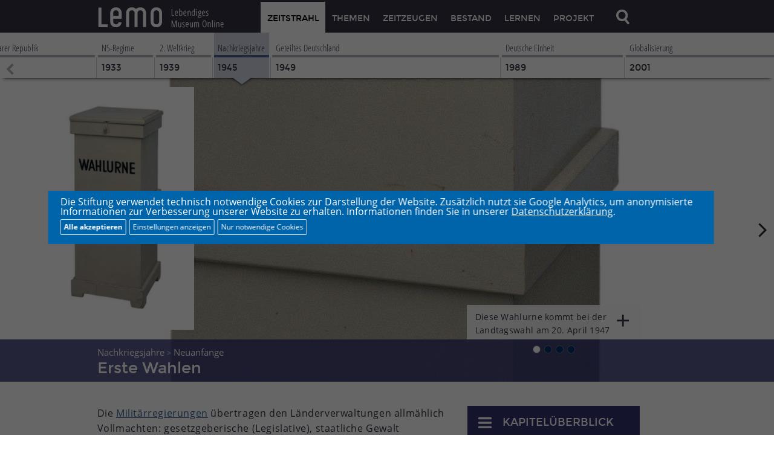

--- FILE ---
content_type: text/html; charset=UTF-8
request_url: https://www.hdg.de/lemo/kapitel/nachkriegsjahre/neuanfaenge/erste-wahlen.html
body_size: 15810
content:
<!DOCTYPE html>
<!--[if IE 8]><html class="no-js lt-ie9" lang="de"> <![endif]-->
<!--[if gt IE 8]><!--> <html class="no-js" lang="de"> <!--<![endif]-->
<head>
	<meta charset="utf-8" />
    <!-- orig: meta name="viewport" content="initial-scale=1,width=device-width" / -->
   <meta name="viewport" content="width=device-width,initial-scale=1,maximum-scale=2.0" />
	<meta name="author" content="Stiftung Deutsches Historisches Museum, Stiftung Haus der Geschichte der Bundesrepublik Deutschland" />
	<meta name="keywords" content="Demokratie, freie Wahlen" />
	<meta name="description" content='Die Militärregierungen übertragen den Länderverwaltungen allmählich Vollmachten: gesetzgeberische (Legislative), staatliche Gewalt ausübende (Exekutive) und Recht sprechende (Judikative). Sie schaffen damit Voraussetzungen für eine demokratische Legitimierung. In den Ländern finden 1946/47 erste freie Wahlen statt. Verfassungen werden in der amerikanischen, französischen und britischen [LkStart: /lemo/kapitel/nachkriegsjahre/befreiung-und-besatzung/alliierte-besatzung.html]Besatzungszone[LkEnde] durch Volksentscheid in Kraft gesetzt, in der sowjetischen Zone durch die Länderparlamente.' />
	<meta name="generator" content="ares-webgen" />
    <!--  Open Graph (FB, Google+) START -->
    <meta property="og:type" content="website" />
    <meta property="og:title" content="Gerade auf LeMO gesehen: LeMO Kapitel: Erste Wahlen" />
    <meta property="og:description" content='Die Militärregierungen übertragen den Länderverwaltungen allmählich Vollmachten: gesetzgeberische (Legislative), staatliche Gewalt ausübende (Exekutive) und Recht sprechende (Judikative). Sie schaffen damit Voraussetzungen für eine demokratische Legitimierung. In den Ländern finden 1946/47 erste freie Wahlen statt. Verfassungen werden in der amerikanischen, französischen und britischen [LkStart: /lemo/kapitel/nachkriegsjahre/befreiung-und-besatzung/alliierte-besatzung.html]Besatzungszone[LkEnde] durch Volksentscheid in Kraft gesetzt, in der sowjetischen Zone durch die Länderparlamente.' />
    <meta property="og:image" content="https://www.hdg.de/lemo/img/galeriebilder/nachkriegsjahre/wahlurne_alltagskultur_1990-05-092-1.jpg" />
    <meta property="og:image:url" content="https://www.hdg.de/lemo/img/galeriebilder/nachkriegsjahre/wahlurne_alltagskultur_1990-05-092-1.jpg" />
    <meta property="og:image:type" content="image/jpeg" />
    <meta property="og:image:type" content="image/png" />  
    <!--  Open Graph (FB, Google+) END -->

   <!-- Twitter Cards START -->
   <meta name="twitter:card" content="summary" />
   <meta name="twitter:title" content="Gerade auf LeMO gesehen: LeMO Kapitel: Erste Wahlen" />
   <meta name="twitter:description" content='Die Militärregierungen übertragen den Länderverwaltungen allmählich Vollmachten: gesetzgeberische (Legislative), staatliche Gewalt ausübende (Exekutive) und Recht sprechende (Judikative). Sie schaffen damit Voraussetzungen für eine demokratische Legitimierung. In den Ländern finden 1946/47 erste freie Wahlen statt. Verfassungen werden in der amerikanischen, französischen und britischen [LkStart: /lemo/kapitel/nachkriegsjahre/befreiung-und-besatzung/alliierte-besatzung.html]Besatzungszone[LkEnde] durch Volksentscheid in Kraft gesetzt, in der sowjetischen Zone durch die Länderparlamente.' />
   <meta name="twitter:image" content="https://www.hdg.de/lemo/img/galeriebilder/nachkriegsjahre/wahlurne_alltagskultur_1990-05-092-1.jpg" />
   <!-- Twitter Cards END -->

    <!-- TEMPLATE TITEL START -->
    <title>LeMO Kapitel: Erste Wahlen</title>
    <!-- TEMPLATE TITEL END -->
    
  	<link rel="shortcut icon"                    href="/lemo/assets/favicons/favicon_16px.png" />
  	<link rel="apple-touch-icon"                 href="/lemo/assets/favicons/apple-touch-icon_57x57.png" />
	<link rel="apple-touch-icon" sizes="72x72"   href="/lemo/assets/favicons/apple-touch-icon_72x72.png" />
	<link rel="apple-touch-icon" sizes="76x76"   href="/lemo/assets/favicons/apple-touch-icon_76x76.png" />
	<link rel="apple-touch-icon" sizes="114x114" href="/lemo/assets/favicons/apple-touch-icon_114x114.png" />
	<link rel="apple-touch-icon" sizes="120x120" href="/lemo/assets/favicons/apple-touch-icon_120x120.png" />
	<link rel="apple-touch-icon" sizes="144x144" href="/lemo/assets/favicons/apple-touch-icon_144x144.png" />
	<link rel="apple-touch-icon" sizes="152x152" href="/lemo/assets/favicons/apple-touch-icon_152x152.png" />

    <link rel="stylesheet" href="/lemo/css/fonts.css" />

    <!-- link href='http://fonts.googleapis.com/css?family=Montserrat:400,700' rel='stylesheet' type='text/css' />
    <link href='http://fonts.googleapis.com/css?family=Open+Sans:400,700' rel='stylesheet' type='text/css' />
    <link href='http://fonts.googleapis.com/css?family=Open+Sans+Condensed:300' rel='stylesheet' type='text/css' /
    //-->
    <!--[if lt IE 10]><style type="text/css"  media="screen">@import url(css/iefixes.css);</style><![endif]-->

    <link rel="stylesheet" href="/lemo/css/app.css" />
	<!-- <link rel="stylesheet" href="css/app.css"  media="screen" /> -->
	<!-- <link rel="stylesheet" href="css/print.css"  media="print" /> -->
   <script src="/lemo/js/library/head-library.min.js"></script>
    
    <!-- orig: script>document.cookie='resolution='+Math.max(screen.width,screen.height)+'; path=/';</script -->
    <script>document.cookie='resolution='+ (document.documentElement.clientWidth * window.devicePixelRatio) +'; path=/';</script>
    <!-- Skript um rechte Maustaste zu sperren -->
    <script type="text/javascript">
    function click (e) {
      if (!e) { e = window.event; }        
      if ((e.type && e.type == "contextmenu") || (e.button && e.button == 2) || (e.which && e.which == 3)) {
        if (window.opera) { window.alert("Diese Funktion ist deaktiviert."); }          
        return false;
      }
    }
    if (document.layers) { document.captureEvents(Event.MOUSEDOWN); }      
    document.onmousedown = click;
    document.oncontextmenu = click;
    </script>
    <!-- jwplayer.js must be in the <head> for older IEs to work. -->
    <script src="/lemo/js/external/jwplayer/jwplayer.js"></script>

<style type="text/css">
/* Cookie Hinweis */
#hdg-cookie-accept, #hdg-cookie-accept>button {
   background-color:#0064aa;
   color:#FFFFFF;
}
#hdg-cookie-accept {
   display:none;
   visibility:hidden;
   position:fixed;
   /* width: calc(80% - 40px); */
   width:86%;
   max-width:1300px;
   padding:10px 20px;
   z-index:10000;
   /*
   margin-left:-10px;
   max-height:100vh;
   bottom:0;
   */
   overflow-y:auto;
   bottom:auto;
   height:auto;
   top:50%;
   left:50%;
   transform:translate(-50%,-50%);
}
#hdg-cookie-accept>div {
   text-align: left;
}
#hdg-cookie-accept>div>a, #hdg-cookie-accept .texthdg a {
   color:#333333;
}
#hdg-cookie-accept .texthdg a {
   text-decoration: underline;
   color: #ffffff;
}
#hdgacceptall {
   border-radius:2px;
   border:1px solid #ddd;
   /* float:right; */
   padding:5px;
   font-size:12px;
   line-height:14px;
   /* margin:5px 0 5px 20px; */
   margin:5px 5px 5px 0; /* NEU */
   cursor:pointer;
   color: #ffffff;
   font-weight: 600;
}
#hdgcookiessave, #hdgcookiesminimum, #hdg-config-text {  /* NEU */
   border-radius:2px;
   border:1px solid #ddd;
   padding:5px;
   font-size:12px;
   line-height:14px;
   margin:5px 5px 0 0; /* NEU: statt 5px 0 0 20px */
   cursor:pointer;
   color: #fff;
}
#hdg-cookie-accept, #hdg-cookie-accept>button, #hdgacceptall, #hdgcookiessave, #hdgcookiesminimum, #hdg-config-text {  /* NEU */
   background-color: #0064aa;
}
#hdgcookiesminimum { /* NEU
    margin: 5px 10px 0 0; */
}
.texthdgconfig {
   color: #FFFFFF;
}
#hdg-cookie-config p { /* NEU */
    margin: 0 0 5px 0;
}
/* NEU mobil das Banners verkleinern und scrollen ermoeglichen, bei >800px nicht, acceptall vergroessern */
@media screen and (max-width: 799px) {
    #hdg-cookie-accept {
	   max-height:80vh;
    }
    #hdgacceptall {
        width: 65vw;
    }
}
</style>
<script>
if(null === document.cookie.match(/hdganalyticsareaccept/)) {
	var coaccept = "no";
}
else {
	var coaccept = "yes";
}

// NEU load tag manager dynamically
if(coaccept == "yes") {
  var script = document.createElement('script');
  script.src = "https://www.googletagmanager.com/gtag/js?id=UA-112158212-2";
  script.async = true;
  document.head.appendChild(script);
}

// GA properties
var gaProperty = 'UA-112158212-2';
var disableStr = 'ga-disable-' + gaProperty;
var otherDisable = "UA_112158212_2";
if(coaccept == "yes") {
     window.dataLayer = window.dataLayer || [];
     function gtag(){dataLayer.push(arguments);}
     gtag('js', new Date());
     gtag('config', 'UA-112158212-2', { 'anonymize_ip': true });
}
else {
      window[disableStr] = true;
      document.cookie = "hdganalyticsareaccept=false; domain=hdg.de; expires=Thu, 01 Jan 1970 00:00:01 GMT; path=/";
}
</script>
<script type="text/javascript">
document.addEventListener("DOMContentLoaded", function(event) {
	if(null === document.cookie.match(/hdgcookieareaccept/)) {
		var el = document.getElementById("hdg-cookie-accept");
		el.style.display='block';
		el.style.visibility='visible';
        // cookie bg
        var cb = document.getElementById("cookiebg");
        cb.style.display='block';
        cb.style.visibility='visible';
	}
});
// NEU: nur erforderliche/essentielle akzeptieren
function hdgAcceptMinimal() {
    // expires after 24 hours
    var a = new Date();
    a = new Date(a.getTime() +1000*60*60*24);
	document.cookie = "hdgcookieareaccept=true; domain=hdg.de; expires=" + a.toGMTString() + "; path=/";
	var el = document.getElementById("hdg-cookie-accept");
	el.style.display='none';
	el.style.visibility='hidden';
    // cookiebg
    var cb = document.getElementById("cookiebg");
    cb.style.display='none';
    cb.style.visibility='hidden';
    // reload
	window.location.reload();
}
// Alle Cookies akzeptieren
function hdgAcceptCookies() {
    // expires after 24 hours
    var a = new Date();
    a = new Date(a.getTime() +1000*60*60*24);

	document.cookie = "hdgcookieareaccept=true; domain=hdg.de; expires=" + a.toGMTString() + "; path=/";
	// accept all cookies
	document.cookie = "hdganalyticsareaccept=true; domain=hdg.de; expires=" + a.toGMTString() + "; path=/";
	var el = document.getElementById("hdg-cookie-accept");
	el.style.display='none';
	el.style.visibility='hidden';
    // cookie bg
    var cb = document.getElementById("cookiebg");
    cb.style.display='none';
    cb.style.visibility='hidden';
    // reload
	window.location.reload();
}
function hdgSaveCookies() {
    // expires after 24 hours
    var a = new Date();
    a = new Date(a.getTime() +1000*60*60*24);

    // NEU Generell Cookiebanner akzeptiert
	document.cookie = "hdgcookieareaccept=true; domain=hdg.de; expires=" + a.toGMTString() + "; path=/";

    // Google Analytics
	var gana = document.getElementById("hdganalytics");
    if(gana.checked == true) {
		// Analytics enabled
		document.cookie = "hdganalyticsareaccept=true; domain=hdg.de; expires=" + a.toGMTString() + "; path=/";
	}
	else {
		// Analytics disabled: delete hdg analytics cookie
        document.cookie = "hdganalyticsareaccept=false; domain=hdg.de; expires=Thu, 01 Jan 1970 00:00:01 GMT; path=/";
        // delete GoogleAnalytics cookies
        document.cookie = "_ga=; domain=hdg.de; expires=Thu, 01 Jan 1970 00:00:01 GMT";
        document.cookie = "_gid=; domain=hdg.de; expires=Thu, 01 Jan 1970 00:00:01 GMT";
        document.cookie = "_gat_gtag_" + otherDisable + "=; domain=hdg.de; expires=Thu, 01 Jan 1970 00:00:01 GMT";
        window[disableStr] = true;
	}
	document.getElementById("hdg-cookie-accept").style.display='none';
	document.getElementById("hdg-cookie-accept").style.visibility='hidden';
    // cookie bg
    document.getElementById("cookiebg").style.display='none';
    document.getElementById("cookiebg").style.visibility='hidden';
    // reload
	window.location.reload();
}
function hdgShowConfig() {
	// Cookie-Wert von GA auslesen und einsetzen
	if(null === document.cookie.match(/hdganalyticsareaccept/)) {
		document.getElementById("hdganalytics").checked = false;
	} else {
		document.getElementById("hdganalytics").checked = true;
	}
	var el = document.getElementById("hdg-cookie-config");
	if(el.style.display=='block') {
		el.style.display='none';
		el.style.visibility='hidden';
		document.getElementById("hdg-config-text").innerHTML = "Einstellungen";
        document.getElementById("hdgcookiessave").style.display = "none";
	}
	else {
		el.style.display='block';
		el.style.visibility='visible';
		document.getElementById("hdg-config-text").style.display = "none";
        document.getElementById("hdgcookiessave").style.display = "block";
	}
}
function hdgShowCookieConfig() {
		var el = document.getElementById("hdg-cookie-accept");
		el.style.display='block';
		el.style.visibility='visible';
}
</script>

</head>
<!-- TEMPLATE Body CSS Class:
Im Body wird zum einen die Klasse für eine bestimmte Seite angegeben. Relevant sind derzeit die Klassen für
body.page-startseite
body.page-themen
body.page-zeitzeugen
body.page-bestand
body.page-kontakt

Hier ist die Seite zeitstrahl-deutsche-einheit, deren Klasse im Moment nicht im CSS verwendet wird.

Um Inhalte in der entsprechenden Epochenfarbe einzufärben, wird eine Klasse für die entsprechende Epoche gesetzt:
body.epoche-vormaerz
body.epoche-reaktionszeit
body.epoche-kaiserreich
body.epoche-erster-weltkrieg
body.epoche-weimarer-republik
body.epoche-ns-regime
body.epoche-zweiter-weltkrieg
body.epoche-nachkriegsjahre
body.epoche-geteiltes-deutschland
body.epoche-deutsche-einheit
body.epoche-globalisierung

-->
<body class="f-topbar-fixed epoche-nachkriegsjahre page-kapitel-nachkriegsjahre-neuanfaenge-erste-wahlen">
<!-- TEMPLATE HEADER START -->
<header class="hide-for-print">
<div class="contain-to-grid fixed ">
<nav class="top-bar">
    <ul class="title-area">
        <!-- Title Area -->
        <li class="name">
            <a class="logo no-text" href="https://www.dhm.de/lemo/">
                <img title="Zur LeMO Startseite" alt="LeMO Logo" src="/lemo/assets/trans.png" />
                <div class="logotext clear">
                    <span class="logo-l">l</span><span class="logo-e">e</span><span class="logo-m">m</span><span class="logo-o">o</span> <span class="claim">Lebendiges Museum Online</span>
                </div>
            </a>
        </li>

        <li class="toggle-topbar menu-icon"><a class="no-text" href="#" title="Hauptnavigation öffnen"><span></span></a></li>
        <li class="toggle-search search-icon">
            <a class="no-text" href="#">
                <img alt="Lupe" title="Im Bestand suchen" src="/lemo/assets/search_off_retina.png" width="50" height="50" />
            </a>
        </li>
    </ul>
    <section class="top-bar-section">
        <!-- Left Nav Section -->
        <ul class="right">
    <!-- TEMPLATE LIST ITEM START -->
    <li class="active first">
        <a href="/lemo/kapitel.html">ZEITSTRAHL</a>
    </li>
    <li class="">
        <a href="/lemo/themen.html">THEMEN</a>
    </li>
    <li class="">
        <a href="https://www.dhm.de/lemo/zeitzeugen">ZEITZEUGEN</a>
    </li>
    <li class="">
        <a href="https://www.dhm.de/lemo/bestand">BESTAND</a>
    </li>
    <li class="">
        <a href="/lemo/lernen.html">LERNEN</a>
    </li>
    <li class="">
        <a href="https://www.dhm.de/lemo/projekt">PROJEKT</a>
    </li>
    
    <li class="search-icon last">
        <a class="no-text" href="#"><img alt="Lupe" src="/lemo/assets/search_off_retina.png" title="Im Bestand suchen" width="50" /></a>
    </li>
</ul>
   </section>
</nav>
</div>
</header>
<header class="print-only">
    <div class="logotext clear">
        <span class="logo-l">l</span><span class="logo-e">e</span><span class="logo-m">m</span><span class="logo-o">o</span> <span class="claim">Lebendiges Museum Online</span>
    </div>
</header>
<!-- Suche ausklappen -->
<div id="nav-search" class="fixed hide-for-print">
    <div class="search-form">
        <form action="https://www.dhm.de/fileadmin/lemo/suche/search/" method="get" id="nav-search-form">
            <input tabindex="2" class="search" id="nav-solrsearch-submit" type="submit" value="SUCHEN"/>
            <div class="search-term-wrapper">
                <label for="solrsearch-query" style="display: none">Suchen</label>
                <input tabindex="1" class="search-term" id="solrsearch-query" name="q" type="text" value="" autocomplete="off" maxlength="128" />
            </div>
        </form>
    </div>
</div>
<!-- TEMPLATE HEADER END -->

<section id="content">
<!-- TEMPLATE CONTENT START -->

<!-- TEMPLATE ZEITSTRAHL START; auf Epochenseite sind autoplay randomize auf true und triggerlink auf false -->
<section class="timeline hide-for-print" data-horizontal-scroll-element data-horizontal-scroll-element-options='{ "bind_focus_on": "div.timeline-gallery-wrapper", "scroll_ratio": [{"query": "(min-width: 1024px)", "value": 0.45 }, { "query": "(min-width:601px) and (max-width:1024px)", "value": 0.65}, {"query": "(max-width:600px)", "value": 0.85 }], "padding_left": 35, "triggerlink":true}' >
    <div class="shadow-of-timeline"></div>
    <ul class="slides">
      <!-- li class="vormaerz first" data-horizontal-scroll-element-link="/lemo/index.php?a=kapitel&amp;b=vormaerz" data-item-id="vormaerz" -->
      <li class="vormaerz first" data-horizontal-scroll-element-link="https://www.dhm.de/lemo/kapitel/vormaerz" data-item-id="vormaerz">
          <!-- a href="/lemo/index.php?a=zeitstrahl&amp;b=vormaerz" -->
          <a href="https://www.dhm.de/lemo/kapitel/vormaerz">
            <span class="timeline-title">Vormärz + Revolution</span>
            <span class="timeline-year">1815</span>
            <div class="arrow-down"></div>
         </a>
      </li>
      <!-- li class="reaktionszeit " data-horizontal-scroll-element-link="/lemo/index.php?a=kapitel&amp;b=reaktionszeit" data-item-id="reaktionszeit" -->
      <li class="reaktionszeit " data-horizontal-scroll-element-link="https://www.dhm.de/lemo/kapitel/reaktionszeit" data-item-id="reaktionszeit">
         <!-- a href="/lemo/index.php?a=zeitstrahl&amp;b=reaktionszeit"><span class="timeline-title">Reaktionszeit</span -->
         <a href="https://www.dhm.de/lemo/kapitel/reaktionszeit"><span class="timeline-title">Reaktionszeit</span>
            <span class="timeline-year">1850</span>
            <div class="arrow-down"></div>
         </a>
      </li>
      <!-- li class="kaiserreich " data-horizontal-scroll-element-link="/lemo/index.php?a=kapitel&amp;b=kaiserreich" data-item-id="kaiserreich" -->
      <li class="kaiserreich " data-horizontal-scroll-element-link="https://www.dhm.de/lemo/kapitel/kaiserreich" data-item-id="kaiserreich">
          <!-- a href="/lemo/index.php?a=zeitstrahl&amp;b=kaiserreich" -->
          <a href="https://www.dhm.de/lemo/kapitel/kaiserreich">
            <span class="timeline-title">Kaiserreich</span>
            <span class="timeline-year">1871</span>
            <div class="arrow-down"></div>
         </a>
      </li>
      <!-- li class="erster-weltkrieg " data-horizontal-scroll-element-link="/lemo/index.php?a=kapitel&amp;b=erster-weltkrieg" data-item-id="erster-weltkrieg" -->
      <li class="erster-weltkrieg " data-horizontal-scroll-element-link="https://www.dhm.de/lemo/kapitel/erster-weltkrieg" data-item-id="erster-weltkrieg">
          <!-- a href="/lemo/index.php?a=zeitstrahl&amp;b=erster-weltkrieg" -->
          <a href="https://www.dhm.de/lemo/kapitel/erster-weltkrieg">
            <span class="timeline-title">1. Weltkrieg</span>
            <span class="timeline-year">1914</span>
            <div class="arrow-down"></div>
         </a>
      </li>
      <!-- li class="weimarer-republik " data-horizontal-scroll-element-link="/lemo/index.php?a=kapitel&amp;b=weimarer-republik" data-item-id="weimarer-republik" -->
      <li class="weimarer-republik " data-horizontal-scroll-element-link="https://www.dhm.de/lemo/kapitel/weimarer-republik" data-item-id="weimarer-republik">
          <!-- a href="/lemo/index.php?a=zeitstrahl&amp;b=weimarer-republik"><span class="timeline-title">Weimarer Republik</span -->
          <a href="https://www.dhm.de/lemo/kapitel/weimarer-republik"><span class="timeline-title">Weimarer Republik</span>
            <span class="timeline-year">1918</span>
            <div class="arrow-down"></div>
         </a>
      </li>
      <!-- li class="ns-regime " data-horizontal-scroll-element-link="/lemo/index.php?a=kapitel&amp;b=ns-regime" data-item-id="ns-regime" -->
      <li class="ns-regime " data-horizontal-scroll-element-link="https://www.dhm.de/lemo/kapitel/ns-regime" data-item-id="ns-regime">
          <!-- a href="/lemo/index.php?a=zeitstrahl&amp;b=ns-regime"><span class="timeline-title">NS-Regime</span -->
          <a href="https://www.dhm.de/lemo/kapitel/ns-regime"><span class="timeline-title">NS-Regime</span>
            <span class="timeline-year">1933</span>
            <div class="arrow-down"></div>
         </a>
      </li>
      <!-- li class="zweiter-weltkrieg " data-horizontal-scroll-element-link="/lemo/index.php?a=kapitel&amp;b=zweiter-weltkrieg" data-item-id="zweiter-weltkrieg" -->
      <li class="zweiter-weltkrieg " data-horizontal-scroll-element-link="https://www.dhm.de/lemo/kapitel/zweiter-weltkrieg" data-item-id="zweiter-weltkrieg">
          <!-- a href="/lemo/index.php?a=zeitstrahl&amp;b=zweiter-weltkrieg"><span class="timeline-title">2. Weltkrieg</span -->
          <a href="https://www.dhm.de/lemo/kapitel/zweiter-weltkrieg"><span class="timeline-title">2. Weltkrieg</span>
            <span class="timeline-year">1939</span>
            <div class="arrow-down"></div>
         </a>
      </li>
      <!-- li class="selected nachkriegsjahre " data-horizontal-scroll-element-link="/lemo/index.php?a=kapitel&amp;b=nachkriegsjahre" data-item-id="nachkriegsjahre" -->
      <li class="selected nachkriegsjahre" data-horizontal-scroll-element-link="/lemo/kapitel/nachkriegsjahre.html" data-item-id="nachkriegsjahre">
          <!-- a href="/lemo/index.php?a=zeitstrahl&amp;b=nachkriegsjahre"><span class="timeline-title">Nachkriegsjahre</span -->
          <a href="/lemo/kapitel/nachkriegsjahre.html"><span class="timeline-title">Nachkriegsjahre</span>
            <span class="timeline-year">1945</span>
            <div class="arrow-down"></div>
         </a>
      </li>
      <!-- li class="geteiltes-deutschland " data-horizontal-scroll-element-link="/lemo/index.php?a=kapitel&amp;b=geteiltes-deutschland" data-item-id="geteiltes-deutschland" -->
      <li class="geteiltes-deutschland" data-horizontal-scroll-element-link="/lemo/kapitel/geteiltes-deutschland.html" data-item-id="geteiltes-deutschland">
          <!-- a href="/lemo/index.php?a=zeitstrahl&amp;b=geteiltes-deutschland"><span class="timeline-title">Geteiltes Deutschland</span -->
          <a href="/lemo/kapitel/geteiltes-deutschland.html"><span class="timeline-title">Geteiltes Deutschland</span>
            <span class="timeline-year">1949</span>
            <div class="arrow-down"></div>
         </a>
      </li>
      <!-- li class="selected deutsche-einheit " data-horizontal-scroll-element-link="/lemo/index.php?a=kapitel&amp;b=deutsche-einheit" data-item-id="deutsche-einheit" -->
      <li class="deutsche-einheit" data-horizontal-scroll-element-link="/lemo/kapitel/deutsche-einheit.html" data-item-id="deutsche-einheit">
          <!-- a href="/lemo/index.php?a=zeitstrahl&amp;b=deutsche-einheit"><span class="timeline-title">Deutsche Einheit</span -->
          <a href="/lemo/kapitel/deutsche-einheit.html"><span class="timeline-title">Deutsche Einheit</span>
            <span class="timeline-year">1989</span>
            <div class="arrow-down"></div>
         </a>
      </li>
      <!-- li class="globalisierung last" data-horizontal-scroll-element-link="/lemo/index.php?a=kapitel&amp;b=globalisierung" data-item-id="globalisierung" -->
      <li class="globalisierung last" data-horizontal-scroll-element-link="/lemo/kapitel/globalisierung.html" data-item-id="globalisierung">
          <!-- a href="/lemo/index.php?a=zeitstrahl&amp;b=globalisierung"><span class="timeline-title">Globalisierung</span -->
          <a href="/lemo/kapitel/globalisierung.html"><span class="timeline-title">Globalisierung</span>
            <span class="timeline-year">2001</span>
            <div class="arrow-down"></div>
         </a>
      </li>
</ul>
</section>
<!-- TEMPLATE ZEITSTRAHL END -->
    
	<!-- TEMPLATE SLIDESHOW START -->
    <section class="slideshow" data-horizontal-scroll-element data-horizontal-scroll-element-options='{"triggerlink":false, "item_width": "100%", "align_to_items":true, "prevent_links": false, "bullets":true, "bullets_target_class": "slideshow-bullets-target", "height": "computed"}' data-relativesize data-relativesize-options='{ "percentage_y" : 80, "remove_height_of" : ["header", "section.timeline"], "min_height": 250}'>
         <ul class="slides">
            <!-- einzelnes Slideshow-Bild Beginn -->
<li>
	<a href="/lemo/bestand/objekt/alltagskultur-wahlurne.html">
		<img title="Wahlurne, die bei den Landtagswahl im April 1947 im nordrhein-westfälischen Bergisch-Gladbach zum Einsatz kommt.
Grün-grau lackierter Holzkasten mit aufklappbarem Deckel. Im Deckel ein Einwurfschlitz. Auf der Vorderseite Aufschrift in schwarz: "Wahlurne". Verschlußvorrichtung am Deckel." alt="Wahlurne, die bei den Landtagswahl im April 1947 im nordrhein-westfälischen Bergisch-Gladbach zum Einsatz kommt.
Grün-grau lackierter Holzkasten mit aufklappbarem Deckel. Im Deckel ein Einwurfschlitz. Auf der Vorderseite Aufschrift in schwarz: "Wahlurne". Verschlußvorrichtung am Deckel." class="background initially-hidden" data-clearing-id="topshots1" data-rescale data-position="cover" src="/lemo/img/galeriebilder/nachkriegsjahre/wahlurne_alltagskultur_1990-05-092-1.jpg" />
		<img alt="Abbildung in kleiner Version" class="overlay-picture hide-for-print initially-hidden" data-vertical src="/lemo/img/galeriebilder_klein/nachkriegsjahre/wahlurne_alltagskultur_1990-05-092-1.jpg" />
	</a>
	<div class="slideshow-caption-container initially-hidden hdg hide-for-print">
		<div class="row">
			<div class="large-5 large-offset-10 columns">
				<div class="slideshow-caption" data-morecontent>
					<div class="morecontent" >
						<div class="caption-wrap">
							<p>Diese Wahlurne kommt bei der Landtagswahl am 20. April 1947 im nordrhein-westfälischen Bergisch-Gladbach zum Einsatz.</p>
							<ul class="caption-buttons">
								<li class="first last">
									<a class="lemo-button" href="/lemo/bestand/objekt/alltagskultur-wahlurne.html">Objektinfo</a>
								</li>
							</ul>
						</div>
					</div>
				</div>
			</div>
		</div>
	</div>
	<p class="slideshow-caption-print">Bildnachweis: Stiftung Haus der Geschichte; EB-Nr. 1990/5/092.1 Foto: Thünker/Schaarschmidt</p>
</li>
<!-- einzelnes Slideshow-Bild Ende -->

<!-- einzelnes Slideshow-Bild Beginn -->
<li>
	<a href="/lemo/bestand/objekt/plakat-fuer-gemeinwirtschaft-cdu.html">
		<img title="Bräunliches Plakat mit der Abbildung dreier Männer, die ein Steuerrad halten. Auf dem Steuerrad: Gemeinwirtschaft CDU (schwarz-weiße Zeichnung). Darunter: Für Gemeinwirtschaft kämpft die CDU." alt="Bräunliches Plakat mit der Abbildung dreier Männer, die ein Steuerrad halten. Auf dem Steuerrad: Gemeinwirtschaft CDU (schwarz-weiße Zeichnung). Darunter: Für Gemeinwirtschaft kämpft die CDU." class="background initially-hidden" data-clearing-id="topshots2" data-rescale data-position="cover" src="/lemo/img/galeriebilder/nachkriegsjahre/fuer-gemeinwirtschaft-cdu_plakat_1994-04-0349.jpg" />
		<img alt="Abbildung in kleiner Version" class="overlay-picture hide-for-print initially-hidden" data-vertical src="/lemo/img/galeriebilder_klein/nachkriegsjahre/fuer-gemeinwirtschaft-cdu_plakat_1994-04-0349.jpg" />
	</a>
	<div class="slideshow-caption-container initially-hidden hdg hide-for-print">
		<div class="row">
			<div class="large-5 large-offset-10 columns">
				<div class="slideshow-caption" data-morecontent>
					<div class="morecontent" >
						<div class="caption-wrap">
							<p>Wahlplakat der CDU, 1947</p>
							<ul class="caption-buttons">
								<li class="first last">
									<a class="lemo-button" href="/lemo/bestand/objekt/plakat-fuer-gemeinwirtschaft-cdu.html">Objektinfo</a>
								</li>
							</ul>
						</div>
					</div>
				</div>
			</div>
		</div>
	</div>
	<p class="slideshow-caption-print">Bildnachweis: Konrad-Adenauer-Stiftung; Objekt-Signatur KAS/ACDP 10-009:86 CC-BY-SA 3.0 DE</p>
</li>
<!-- einzelnes Slideshow-Bild Ende -->

<!-- einzelnes Slideshow-Bild Beginn -->
<li>
	<a href="/lemo/bestand/objekt/plakat-spd-demokratie-sozialismus.html">
		<img title="Farbiges Plakat mit der Aufteilung von Deutschland in die Besatzungszonen. Die SPD steht als Verbindungsglied zwischen den Ost-und Westzonen." alt="Farbiges Plakat mit der Aufteilung von Deutschland in die Besatzungszonen. Die SPD steht als Verbindungsglied zwischen den Ost-und Westzonen." class="background initially-hidden" data-clearing-id="topshots3" data-rescale data-position="cover" src="/lemo/img/galeriebilder/nachkriegsjahre/demokratie-und-sozialismus_plakat_1991-3-417.jpg" />
		<img alt="Abbildung in kleiner Version" class="overlay-picture hide-for-print initially-hidden" data-vertical src="/lemo/img/galeriebilder_klein/nachkriegsjahre/demokratie-und-sozialismus_plakat_1991-3-417.jpg" />
	</a>
	<div class="slideshow-caption-container initially-hidden hdg hide-for-print">
		<div class="row">
			<div class="large-5 large-offset-10 columns">
				<div class="slideshow-caption" data-morecontent>
					<div class="morecontent" >
						<div class="caption-wrap">
							<p>Demokratie und Sozialismus - Wahlplakat der SPD aus dem Jahr 1946 zur Landtagswahl</p>
							<ul class="caption-buttons">
								<li class="first last">
									<a class="lemo-button" href="/lemo/bestand/objekt/plakat-spd-demokratie-sozialismus.html">Objektinfo</a>
								</li>
							</ul>
						</div>
					</div>
				</div>
			</div>
		</div>
	</div>
	<p class="slideshow-caption-print">Bildnachweis: Stiftung Haus der Geschichte; EB-Nr. 1991/3/417; Foto: Thünker/Schaarschmidt</p>
</li>
<!-- einzelnes Slideshow-Bild Ende -->

<!-- einzelnes Slideshow-Bild Beginn -->
<li>
	<a href="/lemo/bestand/objekt/plakat-kpd-1946-verstaatlichung.html">
		<img title="Rosafarbenes Plakat mit der Darstellung zweier Hände. Die eine hält eine Fabrik und die andere hält Brot, Käse und Kohle.
Rote Beschriftung: "Grossindustrie / in des / Volkes / Hand / Gibt den / Menschen / Brot und / Brand", "Wählt KPD"." alt="Rosafarbenes Plakat mit der Darstellung zweier Hände. Die eine hält eine Fabrik und die andere hält Brot, Käse und Kohle.
Rote Beschriftung: "Grossindustrie / in des / Volkes / Hand / Gibt den / Menschen / Brot und / Brand", "Wählt KPD"." class="background initially-hidden" data-clearing-id="topshots4" data-rescale data-position="cover" src="/lemo/img/galeriebilder/nachkriegsjahre/grossindustrie-in-des-volkes-hand_plakat_1994-04-0348.jpg" />
		<img alt="Abbildung in kleiner Version" class="overlay-picture hide-for-print initially-hidden" data-vertical src="/lemo/img/galeriebilder_klein/nachkriegsjahre/grossindustrie-in-des-volkes-hand_plakat_1994-04-0348.jpg" />
	</a>
	<div class="slideshow-caption-container initially-hidden hdg hide-for-print">
		<div class="row">
			<div class="large-5 large-offset-10 columns">
				<div class="slideshow-caption" data-morecontent>
					<div class="morecontent" >
						<div class="caption-wrap">
							<p>Wahlplakat der KPD zur Landtagswahl 1948 verspricht Verstaatlichungen:  "Grossindustrie in des Volkes Hand / Gibt den Menschen Brot und Brand". </p>
							<ul class="caption-buttons">
								<li class="first last">
									<a class="lemo-button" href="/lemo/bestand/objekt/plakat-kpd-1946-verstaatlichung.html">Objektinfo</a>
								</li>
							</ul>
						</div>
					</div>
				</div>
			</div>
		</div>
	</div>
	<p class="slideshow-caption-print">Bildnachweis: Stiftung Haus der Geschichte; EB-Nr. 1994/04/0348</p>
</li>
<!-- einzelnes Slideshow-Bild Ende -->


         </ul>   
         <div class="preloader"></div>
    </section>
    <div class="row slideshow-bullets-row hide-for-print" >
        <div class="large-5 large-offset-10 small-16 columns slideshow-bullets-target">
        </div>
    </div>
	<!-- TEMPLATE SLIDESHOW END -->


<!-- TEMPLATE SEITENÜBERSCHRIFT START
Der div #page-title-bar hat die optionalen CSS-Klassen overlap und hdg/dhm.
-->
<div class="aof-vertically-align-under epochenfarbe-opaque80 overlap hdg" id="page-title-bar">
    <div class="row">
        <div class="large-15 columns">
            <a id="jpto-top"></a>
             <h2><span class="breadcrumb"><a href="/lemo/kapitel/nachkriegsjahre.html">Nachkriegsjahre</a> <span class="separator">></span> <a href="/lemo/kapitel/nachkriegsjahre/neuanfaenge.html">Neuanfänge</a></span></h2><h1 class="subtitled">Erste Wahlen</h1>
        </div>
    </div>
</div>
<!-- TEMPLATE SEITENÜBERSCHRIFT END --><div class="row hide-for-medium-up hide-for-print slideshow-caption-container-small">
    <div class="large-15 small-15 columns" data-copycontent data-options='{"bind_on":"section.slideshow","global_source_selector":".selected .slideshow-caption .morecontent","source_selector":".slideshow-caption .morecontent"}'></div>
</div>

<!-- TEMPLATE CONTAINER (Seiteninhalt) START -->
<!--
GRID-Layout: Der Inhalt besteht aus mehrere Zeilen (cass="row"), die mehrere Spalten enthalten kann.
Der Normalfall hier ist, die Linke Spalte mit
         <div class="small-15 large-10 columns"> </div>
und die rechte Spalte mit
        <div class="sidebar hide-for-print  large-5 small-15 end columns">
.
Je nachdem wie der Inhalt auf kleineren Bildschirmen umbrechen soll, werden mehrere Reihen eingesetzt.

Der Einleitungs-Paragraph erhält die Klasse "abstract". Zur Struckturierung der Inhalte werden Überschriften (h2)
verwendet.
-->
<section class="container" >
    <div class="row">
        <!-- TEMPLATE: Inhalt linke Spalte -->
        <div class="small-15 large-10 columns">
            <p class="abstract">Die <a href="/lemo/kapitel/nachkriegsjahre/befreiung-und-besatzung/alliierte-besatzung.html" class="lemolinkklasse">Militärregierungen</a> übertragen den Länderverwaltungen allmählich Vollmachten: gesetzgeberische (Legislative), staatliche Gewalt ausübende (Exekutive) und Recht sprechende (Judikative). Sie schaffen damit Voraussetzungen für eine demokratische Legitimierung. In den Ländern finden 1946/47 erste freie Wahlen statt. Verfassungen werden in der amerikanischen, französischen und britischen <a href="/lemo/kapitel/nachkriegsjahre/befreiung-und-besatzung/alliierte-besatzung.html" class="lemolinkklasse">Besatzungszone</a> durch Volksentscheid in Kraft gesetzt, in der sowjetischen Zone durch die Länderparlamente.</p>
            <h2 class="lemoheadklasse">Sowjetische Besatzungszone</h2>
<p>In der Sowjetischen Besatzungszone finden im Hebst 1946 Kreis- und Landtagswahlen statt. Dabei kommt es allerdings zu zahlreichen Eingriffen der Sowjetischen Militärregierung. Bei den Landtagswahlen am 20. Oktober 1946 wird die <a href="/lemo/kapitel/nachkriegsjahre/neuanfaenge/zwangsvereinigung-zur-sed.html" class="lemolinkklasse">SED</a> zwar stärkste Partei, bleibt mit insgesamt 47,5 % aber weit hinter den Erwartungen der Militärregierung zurück. CDU und LDP sind zusammen ähnlich stark wie die SED. Bis <a href="/lemo/kapitel/deutsche-einheit/weg-zur-einheit/freie-volkskammerwahl.html" class="lemolinkklasse">1990</a> bleiben dies die einzigen demokratischen Wahlen in der Sowjetischen Besatzungszone bzw. der DDR.</p>
<h2 class="lemoheadklasse">Westzonen</h2>
<p>In den westlichen Besatzungszonen führen die Landtagswahlen von 1946/47 zu regional sehr unterschiedlichen Ergebnissen. Absolute Mehrheiten erringen lediglich die CSU in Bayern, die CDU in Württemberg-Hohenzollern und in Baden sowie die Christliche Volkspartei (CVP) im Saarland. In Berlin finden am 20. Oktober 1946 Wahlen zur Stadtverordnetenversammlung statt. Es bleiben die einzigen freien Wahlen vor der Spaltung der Stadt, die im gesamten Stadtgebiet stattfinden.</p>

            <p class="citation">(db, mw) &copy; Stiftung Haus der Geschichte der Bundesrepublik Deutschland<br />Stand: 10.10.2014<br />Text: <a href="https://creativecommons.org/licenses/by-nc-sa/4.0/deed.de">CC BY NC SA 4.0</a></p>
            <p class="citation-method">Empfohlene Zitierweise:<br />
            Blume, Dorlis/Würz, Markus: Erste Wahlen, in: Lebendiges Museum Online, Stiftung Haus der Geschichte der Bundesrepublik Deutschland, <br />URL: <a href="/lemo/kapitel/nachkriegsjahre/neuanfaenge/erste-wahlen.html" class="lemolinkklasse">http://www.hdg.de/lemo/kapitel/nachkriegsjahre/neuanfaenge/erste-wahlen.html</a><br />
            Zuletzt besucht am: 25.01.2026
            </p>
        </div>
<!-- TEMPLATE: Inhalt rechte Spalte -->
        <div class="sidebar hide-for-print  large-5 small-15 end columns">

<!-- TEMPLATE SPRACHENAUSWAHL (Dummy) START 
            <p>
                de | en | fr
            </p>
// TEMPLATE SPRACHENAUSWAHL (Dummy) END -->

            <!-- TEMPLATE EPOCHE BUTTON KAPITEL START -->
<div class="epochenfarbe" id="era-subnav-btn">
    <a class="clear" href="#">
        <span class="icon"></span>
        <span>KAPITELÜBERBLICK</span>
    </a>
</div>
<!-- TEMPLATE EPOCHE BUTTON KAPITEL END -->

<!-- TEMPLATE JAHRESCHRONIKEN START -->
            <div>
<!-- TEMPLATE JAHRESCHRONIKEN ÜBERSCHRIFT START -->
                <span class="chronicle-scroller-title">Jahreschroniken</span>
<!-- TEMPLATE JAHRESCHRONIKEN ÜBERSCHRIFT END -->
<!-- TEMPLATE JAHRESCHRONIKEN RAD START -->
                 <div class="chronicle-time-scroller epochenfarbe" data-horizontal-scroll-element data-horizontal-scroll-element-options='{"align_to_items":true, "fit_to_container":true, "container_class": "scroller-wrapper"}'>
                    <div class="scroller-wrapper">
                	    <div class="scroller">
                	        <ul class="slides">
                               	<li class="first" data-horizontal-scroll-element-link="https://www.dhm.de/lemo/jahreschronik/1815">
		<a href="https://www.dhm.de/lemo/jahreschronik/1815">1815</a>
	</li>
	<li data-horizontal-scroll-element-link="https://www.dhm.de/lemo/jahreschronik/1816">
		<a href="https://www.dhm.de/lemo/jahreschronik/1816">1816</a>
	</li>
	<li data-horizontal-scroll-element-link="https://www.dhm.de/lemo/jahreschronik/1817">
		<a href="https://www.dhm.de/lemo/jahreschronik/1817">1817</a>
	</li>
	<li data-horizontal-scroll-element-link="https://www.dhm.de/lemo/jahreschronik/1818">
		<a href="https://www.dhm.de/lemo/jahreschronik/1818">1818</a>
	</li>
	<li data-horizontal-scroll-element-link="https://www.dhm.de/lemo/jahreschronik/1819">
		<a href="https://www.dhm.de/lemo/jahreschronik/1819">1819</a>
	</li>
	<li data-horizontal-scroll-element-link="https://www.dhm.de/lemo/jahreschronik/1820">
		<a href="https://www.dhm.de/lemo/jahreschronik/1820">1820</a>
	</li>
	<li data-horizontal-scroll-element-link="https://www.dhm.de/lemo/jahreschronik/1821">
		<a href="https://www.dhm.de/lemo/jahreschronik/1821">1821</a>
	</li>
	<li data-horizontal-scroll-element-link="https://www.dhm.de/lemo/jahreschronik/1822">
		<a href="https://www.dhm.de/lemo/jahreschronik/1822">1822</a>
	</li>
	<li data-horizontal-scroll-element-link="https://www.dhm.de/lemo/jahreschronik/1823">
		<a href="https://www.dhm.de/lemo/jahreschronik/1823">1823</a>
	</li>
	<li data-horizontal-scroll-element-link="https://www.dhm.de/lemo/jahreschronik/1824">
		<a href="https://www.dhm.de/lemo/jahreschronik/1824">1824</a>
	</li>
	<li data-horizontal-scroll-element-link="https://www.dhm.de/lemo/jahreschronik/1825">
		<a href="https://www.dhm.de/lemo/jahreschronik/1825">1825</a>
	</li>
	<li data-horizontal-scroll-element-link="https://www.dhm.de/lemo/jahreschronik/1826">
		<a href="https://www.dhm.de/lemo/jahreschronik/1826">1826</a>
	</li>
	<li data-horizontal-scroll-element-link="https://www.dhm.de/lemo/jahreschronik/1827">
		<a href="https://www.dhm.de/lemo/jahreschronik/1827">1827</a>
	</li>
	<li data-horizontal-scroll-element-link="https://www.dhm.de/lemo/jahreschronik/1828">
		<a href="https://www.dhm.de/lemo/jahreschronik/1828">1828</a>
	</li>
	<li data-horizontal-scroll-element-link="https://www.dhm.de/lemo/jahreschronik/1829">
		<a href="https://www.dhm.de/lemo/jahreschronik/1829">1829</a>
	</li>
	<li data-horizontal-scroll-element-link="https://www.dhm.de/lemo/jahreschronik/1830">
		<a href="https://www.dhm.de/lemo/jahreschronik/1830">1830</a>
	</li>
	<li data-horizontal-scroll-element-link="https://www.dhm.de/lemo/jahreschronik/1831">
		<a href="https://www.dhm.de/lemo/jahreschronik/1831">1831</a>
	</li>
	<li data-horizontal-scroll-element-link="https://www.dhm.de/lemo/jahreschronik/1832">
		<a href="https://www.dhm.de/lemo/jahreschronik/1832">1832</a>
	</li>
	<li data-horizontal-scroll-element-link="https://www.dhm.de/lemo/jahreschronik/1833">
		<a href="https://www.dhm.de/lemo/jahreschronik/1833">1833</a>
	</li>
	<li data-horizontal-scroll-element-link="https://www.dhm.de/lemo/jahreschronik/1834">
		<a href="https://www.dhm.de/lemo/jahreschronik/1834">1834</a>
	</li>
	<li data-horizontal-scroll-element-link="https://www.dhm.de/lemo/jahreschronik/1835">
		<a href="https://www.dhm.de/lemo/jahreschronik/1835">1835</a>
	</li>
	<li data-horizontal-scroll-element-link="https://www.dhm.de/lemo/jahreschronik/1836">
		<a href="https://www.dhm.de/lemo/jahreschronik/1836">1836</a>
	</li>
	<li data-horizontal-scroll-element-link="https://www.dhm.de/lemo/jahreschronik/1837">
		<a href="https://www.dhm.de/lemo/jahreschronik/1837">1837</a>
	</li>
	<li data-horizontal-scroll-element-link="https://www.dhm.de/lemo/jahreschronik/1838">
		<a href="https://www.dhm.de/lemo/jahreschronik/1838">1838</a>
	</li>
	<li data-horizontal-scroll-element-link="https://www.dhm.de/lemo/jahreschronik/1839">
		<a href="https://www.dhm.de/lemo/jahreschronik/1839">1839</a>
	</li>
	<li data-horizontal-scroll-element-link="https://www.dhm.de/lemo/jahreschronik/1840">
		<a href="https://www.dhm.de/lemo/jahreschronik/1840">1840</a>
	</li>
	<li data-horizontal-scroll-element-link="https://www.dhm.de/lemo/jahreschronik/1841">
		<a href="https://www.dhm.de/lemo/jahreschronik/1841">1841</a>
	</li>
	<li data-horizontal-scroll-element-link="https://www.dhm.de/lemo/jahreschronik/1842">
		<a href="https://www.dhm.de/lemo/jahreschronik/1842">1842</a>
	</li>
	<li data-horizontal-scroll-element-link="https://www.dhm.de/lemo/jahreschronik/1843">
		<a href="https://www.dhm.de/lemo/jahreschronik/1843">1843</a>
	</li>
	<li data-horizontal-scroll-element-link="https://www.dhm.de/lemo/jahreschronik/1844">
		<a href="https://www.dhm.de/lemo/jahreschronik/1844">1844</a>
	</li>
	<li data-horizontal-scroll-element-link="https://www.dhm.de/lemo/jahreschronik/1845">
		<a href="https://www.dhm.de/lemo/jahreschronik/1845">1845</a>
	</li>
	<li data-horizontal-scroll-element-link="https://www.dhm.de/lemo/jahreschronik/1846">
		<a href="https://www.dhm.de/lemo/jahreschronik/1846">1846</a>
	</li>
	<li data-horizontal-scroll-element-link="https://www.dhm.de/lemo/jahreschronik/1847">
		<a href="https://www.dhm.de/lemo/jahreschronik/1847">1847</a>
	</li>
	<li data-horizontal-scroll-element-link="https://www.dhm.de/lemo/jahreschronik/1848">
		<a href="https://www.dhm.de/lemo/jahreschronik/1848">1848</a>
	</li>
	<li data-horizontal-scroll-element-link="https://www.dhm.de/lemo/jahreschronik/1849">
		<a href="https://www.dhm.de/lemo/jahreschronik/1849">1849</a>
	</li>
	<li data-horizontal-scroll-element-link="https://www.dhm.de/lemo/jahreschronik/1850">
		<a href="https://www.dhm.de/lemo/jahreschronik/1850">1850</a>
	</li>
	<li data-horizontal-scroll-element-link="https://www.dhm.de/lemo/jahreschronik/1851">
		<a href="https://www.dhm.de/lemo/jahreschronik/1851">1851</a>
	</li>
	<li data-horizontal-scroll-element-link="https://www.dhm.de/lemo/jahreschronik/1852">
		<a href="https://www.dhm.de/lemo/jahreschronik/1852">1852</a>
	</li>
	<li data-horizontal-scroll-element-link="https://www.dhm.de/lemo/jahreschronik/1853">
		<a href="https://www.dhm.de/lemo/jahreschronik/1853">1853</a>
	</li>
	<li data-horizontal-scroll-element-link="https://www.dhm.de/lemo/jahreschronik/1854">
		<a href="https://www.dhm.de/lemo/jahreschronik/1854">1854</a>
	</li>
	<li data-horizontal-scroll-element-link="https://www.dhm.de/lemo/jahreschronik/1855">
		<a href="https://www.dhm.de/lemo/jahreschronik/1855">1855</a>
	</li>
	<li data-horizontal-scroll-element-link="https://www.dhm.de/lemo/jahreschronik/1856">
		<a href="https://www.dhm.de/lemo/jahreschronik/1856">1856</a>
	</li>
	<li data-horizontal-scroll-element-link="https://www.dhm.de/lemo/jahreschronik/1857">
		<a href="https://www.dhm.de/lemo/jahreschronik/1857">1857</a>
	</li>
	<li data-horizontal-scroll-element-link="https://www.dhm.de/lemo/jahreschronik/1858">
		<a href="https://www.dhm.de/lemo/jahreschronik/1858">1858</a>
	</li>
	<li data-horizontal-scroll-element-link="https://www.dhm.de/lemo/jahreschronik/1859">
		<a href="https://www.dhm.de/lemo/jahreschronik/1859">1859</a>
	</li>
	<li data-horizontal-scroll-element-link="https://www.dhm.de/lemo/jahreschronik/1860">
		<a href="https://www.dhm.de/lemo/jahreschronik/1860">1860</a>
	</li>
	<li data-horizontal-scroll-element-link="https://www.dhm.de/lemo/jahreschronik/1861">
		<a href="https://www.dhm.de/lemo/jahreschronik/1861">1861</a>
	</li>
	<li data-horizontal-scroll-element-link="https://www.dhm.de/lemo/jahreschronik/1862">
		<a href="https://www.dhm.de/lemo/jahreschronik/1862">1862</a>
	</li>
	<li data-horizontal-scroll-element-link="https://www.dhm.de/lemo/jahreschronik/1863">
		<a href="https://www.dhm.de/lemo/jahreschronik/1863">1863</a>
	</li>
	<li data-horizontal-scroll-element-link="https://www.dhm.de/lemo/jahreschronik/1864">
		<a href="https://www.dhm.de/lemo/jahreschronik/1864">1864</a>
	</li>
	<li data-horizontal-scroll-element-link="https://www.dhm.de/lemo/jahreschronik/1865">
		<a href="https://www.dhm.de/lemo/jahreschronik/1865">1865</a>
	</li>
	<li data-horizontal-scroll-element-link="https://www.dhm.de/lemo/jahreschronik/1866">
		<a href="https://www.dhm.de/lemo/jahreschronik/1866">1866</a>
	</li>
	<li data-horizontal-scroll-element-link="https://www.dhm.de/lemo/jahreschronik/1867">
		<a href="https://www.dhm.de/lemo/jahreschronik/1867">1867</a>
	</li>
	<li data-horizontal-scroll-element-link="https://www.dhm.de/lemo/jahreschronik/1868">
		<a href="https://www.dhm.de/lemo/jahreschronik/1868">1868</a>
	</li>
	<li data-horizontal-scroll-element-link="https://www.dhm.de/lemo/jahreschronik/1869">
		<a href="https://www.dhm.de/lemo/jahreschronik/1869">1869</a>
	</li>
	<li data-horizontal-scroll-element-link="https://www.dhm.de/lemo/jahreschronik/1870">
		<a href="https://www.dhm.de/lemo/jahreschronik/1870">1870</a>
	</li>
	<li data-horizontal-scroll-element-link="https://www.dhm.de/lemo/jahreschronik/1871">
		<a href="https://www.dhm.de/lemo/jahreschronik/1871">1871</a>
	</li>
	<li data-horizontal-scroll-element-link="https://www.dhm.de/lemo/jahreschronik/1872">
		<a href="https://www.dhm.de/lemo/jahreschronik/1872">1872</a>
	</li>
	<li data-horizontal-scroll-element-link="https://www.dhm.de/lemo/jahreschronik/1873">
		<a href="https://www.dhm.de/lemo/jahreschronik/1873">1873</a>
	</li>
	<li data-horizontal-scroll-element-link="https://www.dhm.de/lemo/jahreschronik/1874">
		<a href="https://www.dhm.de/lemo/jahreschronik/1874">1874</a>
	</li>
	<li data-horizontal-scroll-element-link="https://www.dhm.de/lemo/jahreschronik/1875">
		<a href="https://www.dhm.de/lemo/jahreschronik/1875">1875</a>
	</li>
	<li data-horizontal-scroll-element-link="https://www.dhm.de/lemo/jahreschronik/1876">
		<a href="https://www.dhm.de/lemo/jahreschronik/1876">1876</a>
	</li>
	<li data-horizontal-scroll-element-link="https://www.dhm.de/lemo/jahreschronik/1877">
		<a href="https://www.dhm.de/lemo/jahreschronik/1877">1877</a>
	</li>
	<li data-horizontal-scroll-element-link="https://www.dhm.de/lemo/jahreschronik/1878">
		<a href="https://www.dhm.de/lemo/jahreschronik/1878">1878</a>
	</li>
	<li data-horizontal-scroll-element-link="https://www.dhm.de/lemo/jahreschronik/1879">
		<a href="https://www.dhm.de/lemo/jahreschronik/1879">1879</a>
	</li>
	<li data-horizontal-scroll-element-link="https://www.dhm.de/lemo/jahreschronik/1880">
		<a href="https://www.dhm.de/lemo/jahreschronik/1880">1880</a>
	</li>
	<li data-horizontal-scroll-element-link="https://www.dhm.de/lemo/jahreschronik/1881">
		<a href="https://www.dhm.de/lemo/jahreschronik/1881">1881</a>
	</li>
	<li data-horizontal-scroll-element-link="https://www.dhm.de/lemo/jahreschronik/1882">
		<a href="https://www.dhm.de/lemo/jahreschronik/1882">1882</a>
	</li>
	<li data-horizontal-scroll-element-link="https://www.dhm.de/lemo/jahreschronik/1883">
		<a href="https://www.dhm.de/lemo/jahreschronik/1883">1883</a>
	</li>
	<li data-horizontal-scroll-element-link="https://www.dhm.de/lemo/jahreschronik/1884">
		<a href="https://www.dhm.de/lemo/jahreschronik/1884">1884</a>
	</li>
	<li data-horizontal-scroll-element-link="https://www.dhm.de/lemo/jahreschronik/1885">
		<a href="https://www.dhm.de/lemo/jahreschronik/1885">1885</a>
	</li>
	<li data-horizontal-scroll-element-link="https://www.dhm.de/lemo/jahreschronik/1886">
		<a href="https://www.dhm.de/lemo/jahreschronik/1886">1886</a>
	</li>
	<li data-horizontal-scroll-element-link="https://www.dhm.de/lemo/jahreschronik/1887">
		<a href="https://www.dhm.de/lemo/jahreschronik/1887">1887</a>
	</li>
	<li data-horizontal-scroll-element-link="https://www.dhm.de/lemo/jahreschronik/1888">
		<a href="https://www.dhm.de/lemo/jahreschronik/1888">1888</a>
	</li>
	<li data-horizontal-scroll-element-link="https://www.dhm.de/lemo/jahreschronik/1889">
		<a href="https://www.dhm.de/lemo/jahreschronik/1889">1889</a>
	</li>
	<li data-horizontal-scroll-element-link="https://www.dhm.de/lemo/jahreschronik/1890">
		<a href="https://www.dhm.de/lemo/jahreschronik/1890">1890</a>
	</li>
	<li data-horizontal-scroll-element-link="https://www.dhm.de/lemo/jahreschronik/1891">
		<a href="https://www.dhm.de/lemo/jahreschronik/1891">1891</a>
	</li>
	<li data-horizontal-scroll-element-link="https://www.dhm.de/lemo/jahreschronik/1892">
		<a href="https://www.dhm.de/lemo/jahreschronik/1892">1892</a>
	</li>
	<li data-horizontal-scroll-element-link="https://www.dhm.de/lemo/jahreschronik/1893">
		<a href="https://www.dhm.de/lemo/jahreschronik/1893">1893</a>
	</li>
	<li data-horizontal-scroll-element-link="https://www.dhm.de/lemo/jahreschronik/1894">
		<a href="https://www.dhm.de/lemo/jahreschronik/1894">1894</a>
	</li>
	<li data-horizontal-scroll-element-link="https://www.dhm.de/lemo/jahreschronik/1895">
		<a href="https://www.dhm.de/lemo/jahreschronik/1895">1895</a>
	</li>
	<li data-horizontal-scroll-element-link="https://www.dhm.de/lemo/jahreschronik/1896">
		<a href="https://www.dhm.de/lemo/jahreschronik/1896">1896</a>
	</li>
	<li data-horizontal-scroll-element-link="https://www.dhm.de/lemo/jahreschronik/1897">
		<a href="https://www.dhm.de/lemo/jahreschronik/1897">1897</a>
	</li>
	<li data-horizontal-scroll-element-link="https://www.dhm.de/lemo/jahreschronik/1898">
		<a href="https://www.dhm.de/lemo/jahreschronik/1898">1898</a>
	</li>
	<li data-horizontal-scroll-element-link="https://www.dhm.de/lemo/jahreschronik/1899">
		<a href="https://www.dhm.de/lemo/jahreschronik/1899">1899</a>
	</li>
	<li data-horizontal-scroll-element-link="https://www.dhm.de/lemo/jahreschronik/1900">
		<a href="https://www.dhm.de/lemo/jahreschronik/1900">1900</a>
	</li>
	<li data-horizontal-scroll-element-link="https://www.dhm.de/lemo/jahreschronik/1901">
		<a href="https://www.dhm.de/lemo/jahreschronik/1901">1901</a>
	</li>
	<li data-horizontal-scroll-element-link="https://www.dhm.de/lemo/jahreschronik/1902">
		<a href="https://www.dhm.de/lemo/jahreschronik/1902">1902</a>
	</li>
	<li data-horizontal-scroll-element-link="https://www.dhm.de/lemo/jahreschronik/1903">
		<a href="https://www.dhm.de/lemo/jahreschronik/1903">1903</a>
	</li>
	<li data-horizontal-scroll-element-link="https://www.dhm.de/lemo/jahreschronik/1904">
		<a href="https://www.dhm.de/lemo/jahreschronik/1904">1904</a>
	</li>
	<li data-horizontal-scroll-element-link="https://www.dhm.de/lemo/jahreschronik/1905">
		<a href="https://www.dhm.de/lemo/jahreschronik/1905">1905</a>
	</li>
	<li data-horizontal-scroll-element-link="https://www.dhm.de/lemo/jahreschronik/1906">
		<a href="https://www.dhm.de/lemo/jahreschronik/1906">1906</a>
	</li>
	<li data-horizontal-scroll-element-link="https://www.dhm.de/lemo/jahreschronik/1907">
		<a href="https://www.dhm.de/lemo/jahreschronik/1907">1907</a>
	</li>
	<li data-horizontal-scroll-element-link="https://www.dhm.de/lemo/jahreschronik/1908">
		<a href="https://www.dhm.de/lemo/jahreschronik/1908">1908</a>
	</li>
	<li data-horizontal-scroll-element-link="https://www.dhm.de/lemo/jahreschronik/1909">
		<a href="https://www.dhm.de/lemo/jahreschronik/1909">1909</a>
	</li>
	<li data-horizontal-scroll-element-link="https://www.dhm.de/lemo/jahreschronik/1910">
		<a href="https://www.dhm.de/lemo/jahreschronik/1910">1910</a>
	</li>
	<li data-horizontal-scroll-element-link="https://www.dhm.de/lemo/jahreschronik/1911">
		<a href="https://www.dhm.de/lemo/jahreschronik/1911">1911</a>
	</li>
	<li data-horizontal-scroll-element-link="https://www.dhm.de/lemo/jahreschronik/1912">
		<a href="https://www.dhm.de/lemo/jahreschronik/1912">1912</a>
	</li>
	<li data-horizontal-scroll-element-link="https://www.dhm.de/lemo/jahreschronik/1913">
		<a href="https://www.dhm.de/lemo/jahreschronik/1913">1913</a>
	</li>
	<li data-horizontal-scroll-element-link="https://www.dhm.de/lemo/jahreschronik/1914">
		<a href="https://www.dhm.de/lemo/jahreschronik/1914">1914</a>
	</li>
	<li data-horizontal-scroll-element-link="https://www.dhm.de/lemo/jahreschronik/1915">
		<a href="https://www.dhm.de/lemo/jahreschronik/1915">1915</a>
	</li>
	<li data-horizontal-scroll-element-link="https://www.dhm.de/lemo/jahreschronik/1916">
		<a href="https://www.dhm.de/lemo/jahreschronik/1916">1916</a>
	</li>
	<li data-horizontal-scroll-element-link="https://www.dhm.de/lemo/jahreschronik/1917">
		<a href="https://www.dhm.de/lemo/jahreschronik/1917">1917</a>
	</li>
	<li data-horizontal-scroll-element-link="https://www.dhm.de/lemo/jahreschronik/1918">
		<a href="https://www.dhm.de/lemo/jahreschronik/1918">1918</a>
	</li>
	<li data-horizontal-scroll-element-link="https://www.dhm.de/lemo/jahreschronik/1919">
		<a href="https://www.dhm.de/lemo/jahreschronik/1919">1919</a>
	</li>
	<li data-horizontal-scroll-element-link="https://www.dhm.de/lemo/jahreschronik/1920">
		<a href="https://www.dhm.de/lemo/jahreschronik/1920">1920</a>
	</li>
	<li data-horizontal-scroll-element-link="https://www.dhm.de/lemo/jahreschronik/1921">
		<a href="https://www.dhm.de/lemo/jahreschronik/1921">1921</a>
	</li>
	<li data-horizontal-scroll-element-link="https://www.dhm.de/lemo/jahreschronik/1922">
		<a href="https://www.dhm.de/lemo/jahreschronik/1922">1922</a>
	</li>
	<li data-horizontal-scroll-element-link="https://www.dhm.de/lemo/jahreschronik/1923">
		<a href="https://www.dhm.de/lemo/jahreschronik/1923">1923</a>
	</li>
	<li data-horizontal-scroll-element-link="https://www.dhm.de/lemo/jahreschronik/1924">
		<a href="https://www.dhm.de/lemo/jahreschronik/1924">1924</a>
	</li>
	<li data-horizontal-scroll-element-link="https://www.dhm.de/lemo/jahreschronik/1925">
		<a href="https://www.dhm.de/lemo/jahreschronik/1925">1925</a>
	</li>
	<li data-horizontal-scroll-element-link="https://www.dhm.de/lemo/jahreschronik/1926">
		<a href="https://www.dhm.de/lemo/jahreschronik/1926">1926</a>
	</li>
	<li data-horizontal-scroll-element-link="https://www.dhm.de/lemo/jahreschronik/1927">
		<a href="https://www.dhm.de/lemo/jahreschronik/1927">1927</a>
	</li>
	<li data-horizontal-scroll-element-link="https://www.dhm.de/lemo/jahreschronik/1928">
		<a href="https://www.dhm.de/lemo/jahreschronik/1928">1928</a>
	</li>
	<li data-horizontal-scroll-element-link="https://www.dhm.de/lemo/jahreschronik/1929">
		<a href="https://www.dhm.de/lemo/jahreschronik/1929">1929</a>
	</li>
	<li data-horizontal-scroll-element-link="https://www.dhm.de/lemo/jahreschronik/1930">
		<a href="https://www.dhm.de/lemo/jahreschronik/1930">1930</a>
	</li>
	<li data-horizontal-scroll-element-link="https://www.dhm.de/lemo/jahreschronik/1931">
		<a href="https://www.dhm.de/lemo/jahreschronik/1931">1931</a>
	</li>
	<li data-horizontal-scroll-element-link="https://www.dhm.de/lemo/jahreschronik/1932">
		<a href="https://www.dhm.de/lemo/jahreschronik/1932">1932</a>
	</li>
	<li data-horizontal-scroll-element-link="https://www.dhm.de/lemo/jahreschronik/1933">
		<a href="https://www.dhm.de/lemo/jahreschronik/1933">1933</a>
	</li>
	<li data-horizontal-scroll-element-link="https://www.dhm.de/lemo/jahreschronik/1934">
		<a href="https://www.dhm.de/lemo/jahreschronik/1934">1934</a>
	</li>
	<li data-horizontal-scroll-element-link="https://www.dhm.de/lemo/jahreschronik/1935">
		<a href="https://www.dhm.de/lemo/jahreschronik/1935">1935</a>
	</li>
	<li data-horizontal-scroll-element-link="https://www.dhm.de/lemo/jahreschronik/1936">
		<a href="https://www.dhm.de/lemo/jahreschronik/1936">1936</a>
	</li>
	<li data-horizontal-scroll-element-link="https://www.dhm.de/lemo/jahreschronik/1937">
		<a href="https://www.dhm.de/lemo/jahreschronik/1937">1937</a>
	</li>
	<li data-horizontal-scroll-element-link="https://www.dhm.de/lemo/jahreschronik/1938">
		<a href="https://www.dhm.de/lemo/jahreschronik/1938">1938</a>
	</li>
	<li data-horizontal-scroll-element-link="https://www.dhm.de/lemo/jahreschronik/1939">
		<a href="https://www.dhm.de/lemo/jahreschronik/1939">1939</a>
	</li>
	<li data-horizontal-scroll-element-link="https://www.dhm.de/lemo/jahreschronik/1940">
		<a href="https://www.dhm.de/lemo/jahreschronik/1940">1940</a>
	</li>
	<li data-horizontal-scroll-element-link="https://www.dhm.de/lemo/jahreschronik/1941">
		<a href="https://www.dhm.de/lemo/jahreschronik/1941">1941</a>
	</li>
	<li data-horizontal-scroll-element-link="https://www.dhm.de/lemo/jahreschronik/1942">
		<a href="https://www.dhm.de/lemo/jahreschronik/1942">1942</a>
	</li>
	<li data-horizontal-scroll-element-link="https://www.dhm.de/lemo/jahreschronik/1943">
		<a href="https://www.dhm.de/lemo/jahreschronik/1943">1943</a>
	</li>
	<li data-horizontal-scroll-element-link="https://www.dhm.de/lemo/jahreschronik/1944">
		<a href="https://www.dhm.de/lemo/jahreschronik/1944">1944</a>
	</li>
	<li data-horizontal-scroll-element-link="https://www.dhm.de/lemo/jahreschronik/1945">
		<a href="https://www.dhm.de/lemo/jahreschronik/1945">1945</a>
	</li>
	<li class="bg-era-nachkriegsjahre-font selected" data-horizontal-scroll-element-link="/lemo/jahreschronik/1946.html">
		<a href="/lemo/jahreschronik/1946.html">1946</a>
	</li>
	<li class="bg-era-nachkriegsjahre-font" data-horizontal-scroll-element-link="/lemo/jahreschronik/1947.html">
		<a href="/lemo/jahreschronik/1947.html">1947</a>
	</li>
	<li class="bg-era-nachkriegsjahre-font" data-horizontal-scroll-element-link="/lemo/jahreschronik/1948.html">
		<a href="/lemo/jahreschronik/1948.html">1948</a>
	</li>
	<li class="bg-era-geteiltes-deutschland-font" data-horizontal-scroll-element-link="/lemo/jahreschronik/1949.html">
		<a href="/lemo/jahreschronik/1949.html">1949</a>
	</li>
	<li class="bg-era-geteiltes-deutschland-font" data-horizontal-scroll-element-link="/lemo/jahreschronik/1950.html">
		<a href="/lemo/jahreschronik/1950.html">1950</a>
	</li>
	<li class="bg-era-geteiltes-deutschland-font" data-horizontal-scroll-element-link="/lemo/jahreschronik/1951.html">
		<a href="/lemo/jahreschronik/1951.html">1951</a>
	</li>
	<li class="bg-era-geteiltes-deutschland-font" data-horizontal-scroll-element-link="/lemo/jahreschronik/1952.html">
		<a href="/lemo/jahreschronik/1952.html">1952</a>
	</li>
	<li class="bg-era-geteiltes-deutschland-font" data-horizontal-scroll-element-link="/lemo/jahreschronik/1953.html">
		<a href="/lemo/jahreschronik/1953.html">1953</a>
	</li>
	<li class="bg-era-geteiltes-deutschland-font" data-horizontal-scroll-element-link="/lemo/jahreschronik/1954.html">
		<a href="/lemo/jahreschronik/1954.html">1954</a>
	</li>
	<li class="bg-era-geteiltes-deutschland-font" data-horizontal-scroll-element-link="/lemo/jahreschronik/1955.html">
		<a href="/lemo/jahreschronik/1955.html">1955</a>
	</li>
	<li class="bg-era-geteiltes-deutschland-font" data-horizontal-scroll-element-link="/lemo/jahreschronik/1956.html">
		<a href="/lemo/jahreschronik/1956.html">1956</a>
	</li>
	<li class="bg-era-geteiltes-deutschland-font" data-horizontal-scroll-element-link="/lemo/jahreschronik/1957.html">
		<a href="/lemo/jahreschronik/1957.html">1957</a>
	</li>
	<li class="bg-era-geteiltes-deutschland-font" data-horizontal-scroll-element-link="/lemo/jahreschronik/1958.html">
		<a href="/lemo/jahreschronik/1958.html">1958</a>
	</li>
	<li class="bg-era-geteiltes-deutschland-font" data-horizontal-scroll-element-link="/lemo/jahreschronik/1959.html">
		<a href="/lemo/jahreschronik/1959.html">1959</a>
	</li>
	<li class="bg-era-geteiltes-deutschland-font" data-horizontal-scroll-element-link="/lemo/jahreschronik/1960.html">
		<a href="/lemo/jahreschronik/1960.html">1960</a>
	</li>
	<li class="bg-era-geteiltes-deutschland-font" data-horizontal-scroll-element-link="/lemo/jahreschronik/1961.html">
		<a href="/lemo/jahreschronik/1961.html">1961</a>
	</li>
	<li class="bg-era-geteiltes-deutschland-font" data-horizontal-scroll-element-link="/lemo/jahreschronik/1962.html">
		<a href="/lemo/jahreschronik/1962.html">1962</a>
	</li>
	<li class="bg-era-geteiltes-deutschland-font" data-horizontal-scroll-element-link="/lemo/jahreschronik/1963.html">
		<a href="/lemo/jahreschronik/1963.html">1963</a>
	</li>
	<li class="bg-era-geteiltes-deutschland-font" data-horizontal-scroll-element-link="/lemo/jahreschronik/1964.html">
		<a href="/lemo/jahreschronik/1964.html">1964</a>
	</li>
	<li class="bg-era-geteiltes-deutschland-font" data-horizontal-scroll-element-link="/lemo/jahreschronik/1965.html">
		<a href="/lemo/jahreschronik/1965.html">1965</a>
	</li>
	<li class="bg-era-geteiltes-deutschland-font" data-horizontal-scroll-element-link="/lemo/jahreschronik/1966.html">
		<a href="/lemo/jahreschronik/1966.html">1966</a>
	</li>
	<li class="bg-era-geteiltes-deutschland-font" data-horizontal-scroll-element-link="/lemo/jahreschronik/1967.html">
		<a href="/lemo/jahreschronik/1967.html">1967</a>
	</li>
	<li class="bg-era-geteiltes-deutschland-font" data-horizontal-scroll-element-link="/lemo/jahreschronik/1968.html">
		<a href="/lemo/jahreschronik/1968.html">1968</a>
	</li>
	<li class="bg-era-geteiltes-deutschland-font" data-horizontal-scroll-element-link="/lemo/jahreschronik/1969.html">
		<a href="/lemo/jahreschronik/1969.html">1969</a>
	</li>
	<li class="bg-era-geteiltes-deutschland-font" data-horizontal-scroll-element-link="/lemo/jahreschronik/1970.html">
		<a href="/lemo/jahreschronik/1970.html">1970</a>
	</li>
	<li class="bg-era-geteiltes-deutschland-font" data-horizontal-scroll-element-link="/lemo/jahreschronik/1971.html">
		<a href="/lemo/jahreschronik/1971.html">1971</a>
	</li>
	<li class="bg-era-geteiltes-deutschland-font" data-horizontal-scroll-element-link="/lemo/jahreschronik/1972.html">
		<a href="/lemo/jahreschronik/1972.html">1972</a>
	</li>
	<li class="bg-era-geteiltes-deutschland-font" data-horizontal-scroll-element-link="/lemo/jahreschronik/1973.html">
		<a href="/lemo/jahreschronik/1973.html">1973</a>
	</li>
	<li class="bg-era-geteiltes-deutschland-font" data-horizontal-scroll-element-link="/lemo/jahreschronik/1974.html">
		<a href="/lemo/jahreschronik/1974.html">1974</a>
	</li>
	<li class="bg-era-geteiltes-deutschland-font" data-horizontal-scroll-element-link="/lemo/jahreschronik/1975.html">
		<a href="/lemo/jahreschronik/1975.html">1975</a>
	</li>
	<li class="bg-era-geteiltes-deutschland-font" data-horizontal-scroll-element-link="/lemo/jahreschronik/1976.html">
		<a href="/lemo/jahreschronik/1976.html">1976</a>
	</li>
	<li class="bg-era-geteiltes-deutschland-font" data-horizontal-scroll-element-link="/lemo/jahreschronik/1977.html">
		<a href="/lemo/jahreschronik/1977.html">1977</a>
	</li>
	<li class="bg-era-geteiltes-deutschland-font" data-horizontal-scroll-element-link="/lemo/jahreschronik/1978.html">
		<a href="/lemo/jahreschronik/1978.html">1978</a>
	</li>
	<li class="bg-era-geteiltes-deutschland-font" data-horizontal-scroll-element-link="/lemo/jahreschronik/1979.html">
		<a href="/lemo/jahreschronik/1979.html">1979</a>
	</li>
	<li class="bg-era-geteiltes-deutschland-font" data-horizontal-scroll-element-link="/lemo/jahreschronik/1980.html">
		<a href="/lemo/jahreschronik/1980.html">1980</a>
	</li>
	<li class="bg-era-geteiltes-deutschland-font" data-horizontal-scroll-element-link="/lemo/jahreschronik/1981.html">
		<a href="/lemo/jahreschronik/1981.html">1981</a>
	</li>
	<li class="bg-era-geteiltes-deutschland-font" data-horizontal-scroll-element-link="/lemo/jahreschronik/1982.html">
		<a href="/lemo/jahreschronik/1982.html">1982</a>
	</li>
	<li class="bg-era-geteiltes-deutschland-font" data-horizontal-scroll-element-link="/lemo/jahreschronik/1983.html">
		<a href="/lemo/jahreschronik/1983.html">1983</a>
	</li>
	<li class="bg-era-geteiltes-deutschland-font" data-horizontal-scroll-element-link="/lemo/jahreschronik/1984.html">
		<a href="/lemo/jahreschronik/1984.html">1984</a>
	</li>
	<li class="bg-era-geteiltes-deutschland-font" data-horizontal-scroll-element-link="/lemo/jahreschronik/1985.html">
		<a href="/lemo/jahreschronik/1985.html">1985</a>
	</li>
	<li class="bg-era-geteiltes-deutschland-font" data-horizontal-scroll-element-link="/lemo/jahreschronik/1986.html">
		<a href="/lemo/jahreschronik/1986.html">1986</a>
	</li>
	<li class="bg-era-geteiltes-deutschland-font" data-horizontal-scroll-element-link="/lemo/jahreschronik/1987.html">
		<a href="/lemo/jahreschronik/1987.html">1987</a>
	</li>
	<li class="bg-era-geteiltes-deutschland-font" data-horizontal-scroll-element-link="/lemo/jahreschronik/1988.html">
		<a href="/lemo/jahreschronik/1988.html">1988</a>
	</li>
	<li class="bg-era-deutsche-einheit-font" data-horizontal-scroll-element-link="/lemo/jahreschronik/1989.html">
		<a href="/lemo/jahreschronik/1989.html">1989</a>
	</li>
	<li class="bg-era-deutsche-einheit-font" data-horizontal-scroll-element-link="/lemo/jahreschronik/1990.html">
		<a href="/lemo/jahreschronik/1990.html">1990</a>
	</li>
	<li class="bg-era-deutsche-einheit-font" data-horizontal-scroll-element-link="/lemo/jahreschronik/1991.html">
		<a href="/lemo/jahreschronik/1991.html">1991</a>
	</li>
	<li class="bg-era-deutsche-einheit-font" data-horizontal-scroll-element-link="/lemo/jahreschronik/1992.html">
		<a href="/lemo/jahreschronik/1992.html">1992</a>
	</li>
	<li class="bg-era-deutsche-einheit-font" data-horizontal-scroll-element-link="/lemo/jahreschronik/1993.html">
		<a href="/lemo/jahreschronik/1993.html">1993</a>
	</li>
	<li class="bg-era-deutsche-einheit-font" data-horizontal-scroll-element-link="/lemo/jahreschronik/1994.html">
		<a href="/lemo/jahreschronik/1994.html">1994</a>
	</li>
	<li class="bg-era-deutsche-einheit-font" data-horizontal-scroll-element-link="/lemo/jahreschronik/1995.html">
		<a href="/lemo/jahreschronik/1995.html">1995</a>
	</li>
	<li class="bg-era-deutsche-einheit-font" data-horizontal-scroll-element-link="/lemo/jahreschronik/1996.html">
		<a href="/lemo/jahreschronik/1996.html">1996</a>
	</li>
	<li class="bg-era-deutsche-einheit-font" data-horizontal-scroll-element-link="/lemo/jahreschronik/1997.html">
		<a href="/lemo/jahreschronik/1997.html">1997</a>
	</li>
	<li class="bg-era-deutsche-einheit-font" data-horizontal-scroll-element-link="/lemo/jahreschronik/1998.html">
		<a href="/lemo/jahreschronik/1998.html">1998</a>
	</li>
	<li class="bg-era-deutsche-einheit-font" data-horizontal-scroll-element-link="/lemo/jahreschronik/1999.html">
		<a href="/lemo/jahreschronik/1999.html">1999</a>
	</li>
	<li class="bg-era-deutsche-einheit-font" data-horizontal-scroll-element-link="/lemo/jahreschronik/2000.html">
		<a href="/lemo/jahreschronik/2000.html">2000</a>
	</li>
	<li class="bg-era-globalisierung-font" data-horizontal-scroll-element-link="/lemo/jahreschronik/2001.html">
		<a href="/lemo/jahreschronik/2001.html">2001</a>
	</li>
	<li class="bg-era-globalisierung-font" data-horizontal-scroll-element-link="/lemo/jahreschronik/2002.html">
		<a href="/lemo/jahreschronik/2002.html">2002</a>
	</li>
	<li class="bg-era-globalisierung-font" data-horizontal-scroll-element-link="/lemo/jahreschronik/2003.html">
		<a href="/lemo/jahreschronik/2003.html">2003</a>
	</li>
	<li class="bg-era-globalisierung-font" data-horizontal-scroll-element-link="/lemo/jahreschronik/2004.html">
		<a href="/lemo/jahreschronik/2004.html">2004</a>
	</li>
	<li class="bg-era-globalisierung-font" data-horizontal-scroll-element-link="/lemo/jahreschronik/2005.html">
		<a href="/lemo/jahreschronik/2005.html">2005</a>
	</li>
	<li class="bg-era-globalisierung-font" data-horizontal-scroll-element-link="/lemo/jahreschronik/2006.html">
		<a href="/lemo/jahreschronik/2006.html">2006</a>
	</li>
	<li class="bg-era-globalisierung-font" data-horizontal-scroll-element-link="/lemo/jahreschronik/2007.html">
		<a href="/lemo/jahreschronik/2007.html">2007</a>
	</li>
	<li class="bg-era-globalisierung-font" data-horizontal-scroll-element-link="/lemo/jahreschronik/2008.html">
		<a href="/lemo/jahreschronik/2008.html">2008</a>
	</li>
	<li class="bg-era-globalisierung-font" data-horizontal-scroll-element-link="/lemo/jahreschronik/2009.html">
		<a href="/lemo/jahreschronik/2009.html">2009</a>
	</li>
	<li class="bg-era-globalisierung-font" data-horizontal-scroll-element-link="/lemo/jahreschronik/2010.html">
		<a href="/lemo/jahreschronik/2010.html">2010</a>
	</li>
	<li class="bg-era-globalisierung-font" data-horizontal-scroll-element-link="/lemo/jahreschronik/2011.html">
		<a href="/lemo/jahreschronik/2011.html">2011</a>
	</li>
	<li class="bg-era-globalisierung-font" data-horizontal-scroll-element-link="/lemo/jahreschronik/2012.html">
		<a href="/lemo/jahreschronik/2012.html">2012</a>
	</li>
	<li class="bg-era-globalisierung-font" data-horizontal-scroll-element-link="/lemo/jahreschronik/2013.html">
		<a href="/lemo/jahreschronik/2013.html">2013</a>
	</li>
	<li class="bg-era-globalisierung-font" data-horizontal-scroll-element-link="/lemo/jahreschronik/2014.html">
		<a href="/lemo/jahreschronik/2014.html">2014</a>
	</li>
	<li class="bg-era-globalisierung-font" data-horizontal-scroll-element-link="/lemo/jahreschronik/2015.html">
		<a href="/lemo/jahreschronik/2015.html">2015</a>
	</li>
	<li class="bg-era-globalisierung-font" data-horizontal-scroll-element-link="/lemo/jahreschronik/2016.html">
		<a href="/lemo/jahreschronik/2016.html">2016</a>
	</li>
	<li class="bg-era-globalisierung-font" data-horizontal-scroll-element-link="/lemo/jahreschronik/2017.html">
		<a href="/lemo/jahreschronik/2017.html">2017</a>
	</li>
	<li class="bg-era-globalisierung-font" data-horizontal-scroll-element-link="/lemo/jahreschronik/2018.html">
		<a href="/lemo/jahreschronik/2018.html">2018</a>
	</li>
	<li class="bg-era-globalisierung-font" data-horizontal-scroll-element-link="/lemo/jahreschronik/2019.html">
		<a href="/lemo/jahreschronik/2019.html">2019</a>
	</li>
	<li class="bg-era-globalisierung-font" data-horizontal-scroll-element-link="/lemo/jahreschronik/2020.html">
		<a href="/lemo/jahreschronik/2020.html">2020</a>
	</li>
	<li class="bg-era-globalisierung-font" data-horizontal-scroll-element-link="/lemo/jahreschronik/2021.html">
		<a href="/lemo/jahreschronik/2021.html">2021</a>
	</li>
	<li class="bg-era-globalisierung-font" data-horizontal-scroll-element-link="/lemo/jahreschronik/2022.html">
		<a href="/lemo/jahreschronik/2022.html">2022</a>
	</li>
	<li class="bg-era-globalisierung-font" data-horizontal-scroll-element-link="/lemo/jahreschronik/2023.html">
		<a href="/lemo/jahreschronik/2023.html">2023</a>
	</li>
	<li class="bg-era-globalisierung-font" data-horizontal-scroll-element-link="/lemo/jahreschronik/2024.html">
		<a href="/lemo/jahreschronik/2024.html">2024</a>
	</li>
	<li class="bg-era-globalisierung-font last" data-horizontal-scroll-element-link="/lemo/jahreschronik/2025.html">
		<a href="/lemo/jahreschronik/2025.html">2025</a>
	</li>

                           </ul>
                        </div>
                	</div>
                </div>
<!-- TEMPLATE JAHRESCHRONIKEN RAD END -->
            </div>
<!-- TEMPLATE JAHRESCHRONIKEN END -->

<!-- TEMPLATE ALLE TEASER START -->
<!--
Einzelne Teaser (li) haben neben den festen CSS-Klassen teaser und clear auch die Klassen first und/oder last je nachdem,
ob die Teaser erste und/oder letzte in der Teasergruppe sind
-->
            <!-- Biografien -->
            <!-- TEMPLATE TEASERGRUPPE START
optionale CSS-Klasse an ul-Tag: no-space - entfernt den gegebenen Mindestabstand zum darüber liegenden Element.
-->
<ul class="teasergroup">
</ul>

<!-- TEMPLATE TEASERGRUPPE START -->
<ul class="teasergroup">
</ul>


<!-- TEMPLATE TEASERGRUPPE START -->
<ul class="teasergroup objekt-teaser">
	<li>
		<a href="/lemo/bestand/objekt/druckgut-musterstimmzettel.html"><img alt="Musterstimmzettel 1947" title="Musterstimmzettel 1947" src="/lemo/img_hd/bestand/objekte/nachkriegsjahre/musterstimmzettel_druckgut_1987-4-105-08-15.jpg" /></a>
		<div class="small-nospace-btm">
			<span class="teaserlabel">DOKUMENT</span><br />
			<span><a href="/lemo/bestand/objekt/druckgut-musterstimmzettel.html">Musterstimmzettel 1947</a></span>
		</div>
	</li>
</ul>
<ul class="teasergroup objekt-teaser">
</ul>


<!-- TEMPLATE EINZELTEASER END -->

<!-- TEMPLATE ALLE TEASER END -->
        </div>
    </div>
    <div class="row">
        <div class="small-15 large-15 columns">
            
<!-- TEMPLATE SEITENNAVIGATION START -->
<!-- da es derzeit zur Diskussion steht, sind hier noch keine spezifischen Marker gesetzt-->

<ul id="sidenavigation" class="hide-for-print">
        <li class="epochenfarbe" id="kapitelueberblick">
        <a href="#">
            <span></span>
        </a>
    </li>
        <li class="share-icon" title="Diese Seite teilen">
        <a href="#"><span></span></a>
    </li>
    <li id="share-options">
        <ul class="clear">
    <!-- TEMPLATE LIST ITEM START -->
    <li class="first" title="Empfehlen" id="share-fb">
        <a href="/"></a>
    </li>
<!-- TEMPLATE LIST ITEM END -->
    <!-- TEMPLATE LIST ITEM START -->
    <li class="" title="Twittern" id="share-twitter">
        <a href="/"></a>
    </li>
<!-- TEMPLATE LIST ITEM END -->
    <!-- TEMPLATE LIST ITEM START -->
    <li class="" title="+1" id="share-gplus">
        <a href="/"></a>
    </li>
<!-- TEMPLATE LIST ITEM END -->
    <!-- TEMPLATE LIST ITEM START -->
    <li class="" title="Senden" id="share-email">
        <a href="mailto:?body="></a>
    </li>
<!-- TEMPLATE LIST ITEM END -->
    <!-- TEMPLATE LIST ITEM START -->
    <li class="last" title="Menü schließen" id="share-options-close">
        <a href="/"></a>
    </li>
<!-- TEMPLATE LIST ITEM END -->
</ul>
    </li>
    <li class="print-icon last" title="Diese Seite drucken"><a href="#"><span></span></a></li>
    <li id="print-options">
        <ul class="clear">
    <!-- TEMPLATE LIST ITEM START -->
    <li class="first" title="Mit Bildern drucken" id="print-with-images">
        <a href="/"></a>
    </li>
<!-- TEMPLATE LIST ITEM END -->
    <!-- TEMPLATE LIST ITEM START -->
    <li class="" title="Ohne Bilder drucken" id="print-text-only">
        <a href="/"></a>
    </li>
<!-- TEMPLATE LIST ITEM END -->
    <!-- TEMPLATE LIST ITEM START -->
    <li class="last" title="Menü schließen" id="print-options-close">
        <a href="/"></a>
    </li>
<!-- TEMPLATE LIST ITEM END -->
</ul>
    </li>
</ul>
    <a id="subnavigation"></a>
<div id="subnavigation-chapters" class="hide-for-print">
    <h3 class="epochenfarbe" id="chapter-index">
        <a href="#"><span class="arrow-expand">KAPITELÜBERBLICK</span></a>
    </h3>
    <div id="chapters-content">
      <div class="panel-header epochenfarbe"><a href="/lemo/kapitel/nachkriegsjahre.html">Nachkriegsjahre 1945-1948</a></div>
<div id="chapters-tail">
	<div id="chapters-chapters">
		<ul class="panel-chapters">
				<li class="panel-subheader first" id="chapter-0">
					<a class="clear" href="#">
						<img alt="Platzhalterbild Befreiung und Besatzung" src="/lemo/img/teaser/teaser_nachkriegsjahre_befreiung.jpg" title="Befreiung und Besatzung" width="50" />
						<span class="arrow-expand">Befreiung und Besatzung</span>
					</a>
				</li>
				<li class="display-small">
					<div class="panel-topics" id="topics-small-0">
						<h4><a href="/lemo/kapitel/nachkriegsjahre/befreiung-und-besatzung.html">Befreiung und Besatzung</a></h4>
						<ul class="clear">
					<li class="first">
						<a href="/lemo/kapitel/nachkriegsjahre/befreiung-und-besatzung/alliierte-besatzung.html">Alliierte Besatzung</a>
					</li>
					<li class="">
						<a href="/lemo/kapitel/nachkriegsjahre/befreiung-und-besatzung/kriegsgefangenschaft.html">Kriegsgefangenschaft</a>
					</li>
					<li class="">
						<a href="/lemo/kapitel/nachkriegsjahre/befreiung-und-besatzung/displaced-persons.html">Displaced Persons</a>
					</li>
					<li class="">
						<a href="/lemo/kapitel/nachkriegsjahre/befreiung-und-besatzung/potsdamer-konferenz.html">Potsdamer Konferenz</a>
					</li>
				</ul>
			</div>
		</li>
				<li class="panel-subheader" id="chapter-1">
					<a class="clear" href="#">
						<img alt="Platzhalterbild Entnazifizierung und "Antifaschismus"" src="/lemo/img/teaser/teaser_nachkriegsjahre_entnazifizierung.jpg" title="Entnazifizierung und "Antifaschismus"" width="50" />
						<span class="arrow-expand">Entnazifizierung und "Antifaschismus"</span>
					</a>
				</li>
				<li class="display-small">
					<div class="panel-topics" id="topics-small-1">
						<h4><a href="/lemo/kapitel/nachkriegsjahre/entnazifizierung-und-antifaschismus.html">Entnazifizierung und "Antifaschismus"</a></h4>
						<ul class="clear">
					<li class="first">
						<a href="/lemo/kapitel/nachkriegsjahre/entnazifizierung-und-antifaschismus/internierungs-und-speziallager.html">Internierungs- und Speziallager</a>
					</li>
					<li class="">
						<a href="/lemo/kapitel/nachkriegsjahre/entnazifizierung-und-antifaschismus/nuernberger-prozesse.html">Nürnberger Prozesse</a>
					</li>
					<li class="">
						<a href="/lemo/kapitel/nachkriegsjahre/entnazifizierung-und-antifaschismus/entnazifizierung.html">Entnazifizierung</a>
					</li>
					<li class="">
						<a href="/lemo/kapitel/nachkriegsjahre/entnazifizierung-und-antifaschismus/schuldfrage.html">Schuldfrage</a>
					</li>
				</ul>
			</div>
		</li>
				<li class="panel-subheader" id="chapter-2">
					<a class="clear" href="#">
						<img alt="Platzhalterbild Alltag" src="/lemo/img/teaser/teaser_nachkriegsjahre_alltag.jpg" title="Alltag" width="50" />
						<span class="arrow-expand">Alltag</span>
					</a>
				</li>
				<li class="display-small">
					<div class="panel-topics" id="topics-small-2">
						<h4><a href="/lemo/kapitel/nachkriegsjahre/alltag.html">Alltag</a></h4>
						<ul class="clear">
					<li class="first">
						<a href="/lemo/kapitel/nachkriegsjahre/alltag/flucht-und-vertreibung.html">Flucht und Vertreibung</a>
					</li>
					<li class="">
						<a href="/lemo/kapitel/nachkriegsjahre/alltag/leben-in-truemmern.html">Leben in Trümmern</a>
					</li>
					<li class="">
						<a href="/lemo/kapitel/nachkriegsjahre/alltag/ueberlebensmittel.html">Überlebensmittel</a>
					</li>
					<li class="">
						<a href="/lemo/kapitel/nachkriegsjahre/alltag/notbehelfe.html">Notbehelfe</a>
					</li>
					<li class="">
						<a href="/lemo/kapitel/nachkriegsjahre/alltag/besatzer-und-deutsche.html">Besatzer und Deutsche</a>
					</li>
				</ul>
			</div>
		</li>
				<li class="panel-subheader" id="chapter-3">
					<a class="clear" href="#">
						<img alt="Platzhalterbild Neuanfänge" src="/lemo/img/teaser/teaser_nachkriegsjahre_neuanfaenge.jpg" title="Neuanfänge" width="50" />
						<span class="arrow-expand">Neuanfänge</span>
					</a>
				</li>
				<li class="display-small">
					<div class="panel-topics" id="topics-small-3">
						<h4><a href="/lemo/kapitel/nachkriegsjahre/neuanfaenge.html">Neuanfänge</a></h4>
						<ul class="clear">
					<li class="first">
						<a href="/lemo/kapitel/nachkriegsjahre/neuanfaenge/aufbau-der-verwaltungen.html">Aufbau der Verwaltungen</a>
					</li>
					<li class="">
						<a href="/lemo/kapitel/nachkriegsjahre/neuanfaenge/parteien.html">Parteien</a>
					</li>
					<li class="">
						<a href="/lemo/kapitel/nachkriegsjahre/neuanfaenge/zwangsvereinigung-zur-sed.html">Zwangsvereinigung zur SED</a>
					</li>
					<li class="">
						<a href="/lemo/kapitel/nachkriegsjahre/neuanfaenge/gewerkschaften-und-wirtschaftsverbaende.html">Gewerkschaften und Wirtschaftsverbände</a>
					</li>
					<li class="">
						<a href="/lemo/kapitel/nachkriegsjahre/neuanfaenge/sed-massenorganisationen.html">SED-Massenorganisationen</a>
					</li>
					<li class="">
						<a href="/lemo/kapitel/nachkriegsjahre/neuanfaenge/laender.html">Länder</a>
					</li>
					<li class="">
						<a href="/lemo/kapitel/nachkriegsjahre/neuanfaenge/erste-wahlen.html">Erste Wahlen</a>
					</li>
					<li class="">
						<a href="/lemo/kapitel/nachkriegsjahre/neuanfaenge/presse-und-rundfunk.html">Presse und Rundfunk</a>
					</li>
					<li class="">
						<a href="/lemo/kapitel/nachkriegsjahre/neuanfaenge/kultur.html">Kultur</a>
					</li>
					<li class="">
						<a href="/lemo/kapitel/nachkriegsjahre/neuanfaenge/kirchen.html">Kirchen</a>
					</li>
				</ul>
			</div>
		</li>
				<li class="panel-subheader" id="chapter-4">
					<a class="clear" href="#">
						<img alt="Platzhalterbild Doppelte Staatsgründung" src="/lemo/img/teaser/teaser_nachkriegsjahre_doppelte-staatsgruendung.jpg" title="Doppelte Staatsgründung" width="50" />
						<span class="arrow-expand">Doppelte Staatsgründung</span>
					</a>
				</li>
				<li class="display-small">
					<div class="panel-topics" id="topics-small-4">
						<h4><a href="/lemo/kapitel/nachkriegsjahre/doppelte-staatsgruendung.html">Doppelte Staatsgründung</a></h4>
						<ul class="clear">
					<li class="first">
						<a href="/lemo/kapitel/nachkriegsjahre/doppelte-staatsgruendung/demontagen.html">Demontagen</a>
					</li>
					<li class="">
						<a href="/lemo/kapitel/nachkriegsjahre/doppelte-staatsgruendung/anfaenge-der-planwirtschaft.html">Anfänge der Planwirtschaft</a>
					</li>
					<li class="">
						<a href="/lemo/kapitel/nachkriegsjahre/doppelte-staatsgruendung/scheitern-der-viermaechte-regierung.html">Scheitern der Viermächte-Regierung</a>
					</li>
					<li class="">
						<a href="/lemo/kapitel/nachkriegsjahre/doppelte-staatsgruendung/marshall-plan-und-waehrungsreform.html">Marshall-Plan und Währungsreform</a>
					</li>
					<li class="">
						<a href="/lemo/kapitel/nachkriegsjahre/doppelte-staatsgruendung/berlin-blockade-1948.html">Berlin-Blockade 1948</a>
					</li>
					<li class="">
						<a href="/lemo/kapitel/nachkriegsjahre/doppelte-staatsgruendung/entstehung-der-bundesrepublik-frankfurter-dokumente.html">Entstehung der Bundesrepublik: Frankfurter Dokumente</a>
					</li>
					<li class="">
						<a href="/lemo/kapitel/nachkriegsjahre/doppelte-staatsgruendung/entstehung-der-bundesrepublik-parlamentarischer-rat-und-grundgesetz.html">Entstehung der Bundesrepublik: Parlamentarischer Rat und Grundgesetz</a>
					</li>
					<li class="">
						<a href="/lemo/kapitel/nachkriegsjahre/doppelte-staatsgruendung/entstehung-der-bundesrepublik-traditionen-der-verfassung.html">Entstehung der Bundesrepublik: Traditionen der Verfassung</a>
					</li>
					<li class="">
						<a href="/lemo/kapitel/nachkriegsjahre/doppelte-staatsgruendung/entstehung-der-bundesrepublik-vorlaeufige-hauptstadt.html">Entstehung der Bundesrepublik: Vorläufige Hauptstadt</a>
					</li>
					<li class="">
						<a href="/lemo/kapitel/nachkriegsjahre/doppelte-staatsgruendung/entstehung-der-ddr-volkskongresse.html">Entstehung der DDR: Volkskongresse</a>
					</li>
					<li class="">
						<a href="/lemo/kapitel/nachkriegsjahre/doppelte-staatsgruendung/entstehung-der-ddr-provisorische-volkskammer.html">Entstehung der DDR: Provisorische Volkskammer</a>
					</li>
					<li class="">
						<a href="/lemo/kapitel/nachkriegsjahre/doppelte-staatsgruendung/entstehung-der-ddr-verfassung-und-fuehrungsrolle-der-sed.html">Entstehung der DDR: Verfassung und Führungsrolle der SED</a>
					</li>
					<li class="">
						<a href="/lemo/kapitel/nachkriegsjahre/doppelte-staatsgruendung/entstehung-der-ddr-gesamtdeutscher-anspruch.html">Entstehung der DDR: Gesamtdeutscher Anspruch</a>
					</li>
					<li class="">
						<a href="/lemo/kapitel/nachkriegsjahre/doppelte-staatsgruendung/entstehung-zweier-deutscher-staaten-internationales-umfeld.html">Entstehung zweier deutscher Staaten: Internationales Umfeld</a>
					</li>
				</ul>
			</div>
		</li>
	</ul>
</div>
			<div class="display-large" id="chapters-topics">
			<div class="panel-topics" id="topics-0">
				<h4><a href="/lemo/kapitel/nachkriegsjahre/befreiung-und-besatzung.html">Befreiung und Besatzung</a></h4>
				<ul>
			<li class="first">
				<a href="/lemo/kapitel/nachkriegsjahre/befreiung-und-besatzung/alliierte-besatzung.html">Alliierte Besatzung</a>
			</li>
			<li class="">
				<a href="/lemo/kapitel/nachkriegsjahre/befreiung-und-besatzung/kriegsgefangenschaft.html">Kriegsgefangenschaft</a>
			</li>
			<li class="">
				<a href="/lemo/kapitel/nachkriegsjahre/befreiung-und-besatzung/displaced-persons.html">Displaced Persons</a>
			</li>
			<li class="">
				<a href="/lemo/kapitel/nachkriegsjahre/befreiung-und-besatzung/potsdamer-konferenz.html">Potsdamer Konferenz</a>
			</li>
		</ul>
	</div>
			<div class="panel-topics" id="topics-1">
				<h4><a href="/lemo/kapitel/nachkriegsjahre/entnazifizierung-und-antifaschismus.html">Entnazifizierung und "Antifaschismus"</a></h4>
				<ul>
			<li class="first">
				<a href="/lemo/kapitel/nachkriegsjahre/entnazifizierung-und-antifaschismus/internierungs-und-speziallager.html">Internierungs- und Speziallager</a>
			</li>
			<li class="">
				<a href="/lemo/kapitel/nachkriegsjahre/entnazifizierung-und-antifaschismus/nuernberger-prozesse.html">Nürnberger Prozesse</a>
			</li>
			<li class="">
				<a href="/lemo/kapitel/nachkriegsjahre/entnazifizierung-und-antifaschismus/entnazifizierung.html">Entnazifizierung</a>
			</li>
			<li class="">
				<a href="/lemo/kapitel/nachkriegsjahre/entnazifizierung-und-antifaschismus/schuldfrage.html">Schuldfrage</a>
			</li>
		</ul>
	</div>
			<div class="panel-topics" id="topics-2">
				<h4><a href="/lemo/kapitel/nachkriegsjahre/alltag.html">Alltag</a></h4>
				<ul>
			<li class="first">
				<a href="/lemo/kapitel/nachkriegsjahre/alltag/flucht-und-vertreibung.html">Flucht und Vertreibung</a>
			</li>
			<li class="">
				<a href="/lemo/kapitel/nachkriegsjahre/alltag/leben-in-truemmern.html">Leben in Trümmern</a>
			</li>
			<li class="">
				<a href="/lemo/kapitel/nachkriegsjahre/alltag/ueberlebensmittel.html">Überlebensmittel</a>
			</li>
			<li class="">
				<a href="/lemo/kapitel/nachkriegsjahre/alltag/suchdienst.html">Suchdienst</a>
			</li>
			<li class="">
				<a href="/lemo/kapitel/nachkriegsjahre/alltag/notbehelfe.html">Notbehelfe</a>
			</li>
			<li class="">
				<a href="/lemo/kapitel/nachkriegsjahre/alltag/besatzer-und-deutsche.html">Besatzer und Deutsche</a>
			</li>
		</ul>
	</div>
			<div class="panel-topics" id="topics-3">
				<h4><a href="/lemo/kapitel/nachkriegsjahre/neuanfaenge.html">Neuanfänge</a></h4>
				<ul>
			<li class="first">
				<a href="/lemo/kapitel/nachkriegsjahre/neuanfaenge/aufbau-der-verwaltungen.html">Aufbau der Verwaltungen</a>
			</li>
			<li class="">
				<a href="/lemo/kapitel/nachkriegsjahre/neuanfaenge/parteien.html">Parteien</a>
			</li>
			<li class="">
				<a href="/lemo/kapitel/nachkriegsjahre/neuanfaenge/zwangsvereinigung-zur-sed.html">Zwangsvereinigung zur SED</a>
			</li>
			<li class="">
				<a href="/lemo/kapitel/nachkriegsjahre/neuanfaenge/gewerkschaften-und-wirtschaftsverbaende.html">Gewerkschaften und Wirtschaftsverbände</a>
			</li>
			<li class="">
				<a href="/lemo/kapitel/nachkriegsjahre/neuanfaenge/sed-massenorganisationen.html">SED-Massenorganisationen</a>
			</li>
			<li class="">
				<a href="/lemo/kapitel/nachkriegsjahre/neuanfaenge/laender.html">Länder</a>
			</li>
			<li class="">
				<a href="/lemo/kapitel/nachkriegsjahre/neuanfaenge/erste-wahlen.html">Erste Wahlen</a>
			</li>
			<li class="">
				<a href="/lemo/kapitel/nachkriegsjahre/neuanfaenge/presse-und-rundfunk.html">Presse und Rundfunk</a>
			</li>
			<li class="">
				<a href="/lemo/kapitel/nachkriegsjahre/neuanfaenge/kultur.html">Kultur</a>
			</li>
			<li class="">
				<a href="/lemo/kapitel/nachkriegsjahre/neuanfaenge/kirchen.html">Kirchen</a>
			</li>
		</ul>
	</div>
			<div class="panel-topics" id="topics-4">
				<h4><a href="/lemo/kapitel/nachkriegsjahre/doppelte-staatsgruendung.html">Doppelte Staatsgründung</a></h4>
				<ul>
			<li class="first">
				<a href="/lemo/kapitel/nachkriegsjahre/doppelte-staatsgruendung/demontagen.html">Demontagen</a>
			</li>
			<li class="">
				<a href="/lemo/kapitel/nachkriegsjahre/doppelte-staatsgruendung/anfaenge-der-planwirtschaft.html">Anfänge der Planwirtschaft</a>
			</li>
			<li class="">
				<a href="/lemo/kapitel/nachkriegsjahre/doppelte-staatsgruendung/scheitern-der-viermaechte-regierung.html">Scheitern der Viermächte-Regierung</a>
			</li>
			<li class="">
				<a href="/lemo/kapitel/nachkriegsjahre/doppelte-staatsgruendung/marshall-plan-und-waehrungsreform.html">Marshall-Plan und Währungsreform</a>
			</li>
			<li class="">
				<a href="/lemo/kapitel/nachkriegsjahre/doppelte-staatsgruendung/berlin-blockade-1948.html">Berlin-Blockade 1948</a>
			</li>
			<li class="">
				<a href="/lemo/kapitel/nachkriegsjahre/doppelte-staatsgruendung/entstehung-der-bundesrepublik-frankfurter-dokumente.html">Entstehung der Bundesrepublik: Frankfurter Dokumente</a>
			</li>
			<li class="">
				<a href="/lemo/kapitel/nachkriegsjahre/doppelte-staatsgruendung/entstehung-der-bundesrepublik-parlamentarischer-rat-und-grundgesetz.html">Entstehung der Bundesrepublik: Parlamentarischer Rat und Grundgesetz</a>
			</li>
			<li class="">
				<a href="/lemo/kapitel/nachkriegsjahre/doppelte-staatsgruendung/entstehung-der-bundesrepublik-traditionen-der-verfassung.html">Entstehung der Bundesrepublik: Traditionen der Verfassung</a>
			</li>
			<li class="">
				<a href="/lemo/kapitel/nachkriegsjahre/doppelte-staatsgruendung/entstehung-der-bundesrepublik-vorlaeufige-hauptstadt.html">Entstehung der Bundesrepublik: Vorläufige Hauptstadt</a>
			</li>
			<li class="">
				<a href="/lemo/kapitel/nachkriegsjahre/doppelte-staatsgruendung/entstehung-der-ddr-volkskongresse.html">Entstehung der DDR: Volkskongresse</a>
			</li>
			<li class="">
				<a href="/lemo/kapitel/nachkriegsjahre/doppelte-staatsgruendung/entstehung-der-ddr-provisorische-volkskammer.html">Entstehung der DDR: Provisorische Volkskammer</a>
			</li>
			<li class="">
				<a href="/lemo/kapitel/nachkriegsjahre/doppelte-staatsgruendung/entstehung-der-ddr-verfassung-und-fuehrungsrolle-der-sed.html">Entstehung der DDR: Verfassung und Führungsrolle der SED</a>
			</li>
			<li class="">
				<a href="/lemo/kapitel/nachkriegsjahre/doppelte-staatsgruendung/entstehung-der-ddr-gesamtdeutscher-anspruch.html">Entstehung der DDR: Gesamtdeutscher Anspruch</a>
			</li>
			<li class="">
				<a href="/lemo/kapitel/nachkriegsjahre/doppelte-staatsgruendung/entstehung-zweier-deutscher-staaten-internationales-umfeld.html">Entstehung zweier deutscher Staaten: Internationales Umfeld</a>
			</li>
		</ul>
	</div>
	</div>
</div>

    </div>
</div>
<!-- TEMPLATE SEITENNAVIGATION END -->
        </div>
    </div>

</section>
<!-- TEMPLATE CONTAINER (Seiteninhalt) END -->
<!-- TEMPLATE CONTENT END -->
</section>

<!-- TEMPLATE FOOTER START -->
<footer class="hide-for-print">
    <div class="row">
        <div class="large-15 small-15 columns">
<ul id="links-info">
    <li class="first">
        <a title="Kontakt" href="https://www.dhm.de/lemo/kontakt">Kontakt</a>
    </li>
    <li class="">
        <a title="Impressum" href="https://www.dhm.de/lemo/impressum">Impressum</a>
    </li>
    <!--
    <li class="">
        <a title="Sitemap" href="https://www.dhm.de/lemo/status">Sitemap</a>
    </li>
    //-->
    <li class="last">
        <a id="to-top" title="Zum Seitenanfang" data-scroll-page="{&quot;to&quot;: &quot;top&quot;}" href="#"></a>
    </li>
</ul>

<ul id="footer-logos">
    <!-- TEMPLATE LIST ITEM START -->
    <li class="first" id="logo-hdg">
        <a href="https://www.hdg.de/">
<!-- TEMPLATE IMAGE START -->
    <img alt="Haus der Geschichte der Bundesrepublik Deutschland" src="/lemo/assets/footer_logo_hdg_retina.png" title="Haus der Geschichte der Bundesrepublik Deutschland" width="206" />    <!-- TEMPLATE IMAGE END -->

</a>
    </li>
<!-- TEMPLATE LIST ITEM END -->
    <!-- TEMPLATE LIST ITEM START -->
    <li class="" id="logo-dhm">
        <a href="https://www.dhm.de/">
<!-- TEMPLATE IMAGE START -->
    <img alt="Deutsches Historisches Museum" src="/lemo/assets/footer_logo_dhm_retina.png" title="Deutsches Historisches Museum" width="158" />    <!-- TEMPLATE IMAGE END -->

</a>
    </li>
<!-- TEMPLATE LIST ITEM END -->
    <!-- TEMPLATE LIST ITEM START -->
    <li class="last" id="logo-barch">
        <a href="http://www.bundesarchiv.de/">
<!-- TEMPLATE IMAGE START -->
    <img alt="Das Bundesarchiv" src="/lemo/assets/footer_logo_bundesarchiv_retina.png" title="Das Bundesarchiv" width="144" />    <!-- TEMPLATE IMAGE END -->

</a>
    </li>
<!-- TEMPLATE LIST ITEM END -->
</ul>
        </div>

<!-- cookies banner  start -->
<div id="cookiebg" style="width:100%;height:100%;position:fixed;left:0;top:0;z-index:9999;background-color:#000;opacity:0.6;align-items:center !important;justify-content:center !important;display:none;visibility:hidden;"></div>

<div id="hdg-cookie-accept" style="background-color:#0064aa;color:#ffffff;position:fixed;bottom:auto;width:86%;max-width:1300px;padding:10px 20px;z-index:10000;margin-left:-10px;">

 <div class="texthdg">
  Die Stiftung verwendet technisch notwendige Cookies zur Darstellung der Website. Zus&auml;tzlich nutzt sie Google Analytics, um anonymisierte Informationen zur Verbesserung unserer Website zu erhalten. Informationen finden Sie in unserer <a style="color:#ffffff;" href="https://www.hdg.de/datenschutz">Datenschutzerkl&auml;rung</a>.
 </div>
 <!-- Cookie Config -->
 <div id="hdg-cookie-config" class="texthdgconfig" style="display:none;visibility:hidden;height:auto;">
  <div class="texthdgconfig" style="display:table;">
    <div style="display: table-row;">
       <div style="display: table-cell;width:20px"><input type="checkbox" id="hdgfunctional" name="hdgfunctional" value="yes" checked="checked" disabled="disabled"></div>
       <div style="display: table-cell;"><strong>Erforderlich</strong></div>
    </div>
    <div style="display: table-row;">
       <div style="display: table-cell;width:20px">&nbsp;</div>
       <div style="display: table-cell;"><p>Erforderliche Cookies machen eine Website nutzbar, indem sie Grundfunktionen wie Seitennavigation, Spracheinstellungen und Zugang zu gesch&uuml;tzten Bereichen der Website bereitstellen. Da die Website ohne sie nicht ordnungsgem&auml;&szlig; funktionieren kann, k&ouml;nnen Sie sich nicht von dieser Art von Cookies abmelden.</p></div>
    </div>
    <div style="display: table-row;">
       <div style="display: table-cell;width:20px"><input type="checkbox" id="hdganalytics" name="hdganalytics" value="yes"></div>
       <div style="display: table-cell;"><strong>Statistik</strong></div>
    </div>
    <div style="display: table-row;">
       <div style="display: table-cell;width:20px">&nbsp;</div>
       <div style="display: table-cell;"><p>Diese Cookies nutzen wir, um anonymisiert Informationen und Statistiken zu den Interaktionen auf unseren Websites von Google Analytics zu erhalten. Wir verwenden dies, um unser Angebot f&uuml;r Sie stetig weiterzuentwickeln.</p></div>
    </div>
  </div>
 </div>

 <div class="texthdg">
  <!-- div style="max-width:40%;float:right;" -->
  <div style="float:left;">
   <button id="hdgacceptall" class="texthdg" onclick="hdgAcceptCookies();">Alle akzeptieren</button>
  </div>
  <div style="float:left;">
   <button id="hdg-config-text" class="texthdg" style="display:block;" onclick="hdgShowConfig();">Einstellungen anzeigen</button>
  </div>
  <div style="float:left;">
   <button id="hdgcookiessave" style="display:none;" class="texthdg" onclick="hdgSaveCookies();">Einstellungen speichern</button>
  </div>
  <div style="float:left;">
   <button id="hdgcookiesminimum" class="texthdg" onclick="hdgAcceptMinimal();">Nur notwendige Cookies</button>
  </div>
 </div>

</div>
<!-- cookies banner end -->

    </div>
</footer>
<!-- TEMPLATE FOOTER END -->

<!-- Workaround for Chrome Bug: Webfont does not show up in print, if it is not used in screen-view -->
<div class="logo-include">lo</div>

<script src="/lemo/js/library/library.min.js"></script>
<script type="text/javascript">
    $(document).foundation();

    Modernizr.load([
        //first test need for polyfill
        {
            test: window.matchMedia,
            nope: "/lemo/js/external/media.match.min.js"
        }
//        ,
//
//        //and then load enquire
//        "/path/to/enquire.js",
//        "/path/to/your/script.js"
    ]);

</script>
<script src="/lemo/js/application/application.min.js"></script>

</body>
</html>


--- FILE ---
content_type: application/javascript; charset=utf-8
request_url: https://www.hdg.de/lemo/js/application/application.min.js
body_size: 15469
content:
;(function($,window,document,undefined){'use strict';var data_options=function(el,componentName){var opts_arr=[],options=el.attr('data-'+componentName+'-options');if(options!==undefined)
opts_arr=$.parseJSON(options);return opts_arr;}
var componentName="relativesize";var RelativeSize=function(element,opts,dataopts){element=$(element);var obj=this;var settings=$.extend({},$.fn.relativeSize.defaults,opts,dataopts);var oldHeight,oldWidth;var expectStringArray=function(stringOrArray)
{var returnArray=[];if(typeof stringOrArray=="string")
{returnArray=[stringOrArray];}
else if(typeof stringOrArray=="object"&&stringOrArray instanceof Array)
{returnArray=stringOrArray;}
return returnArray;}
function relativeResize(event){var staticHeight=0;var staticWidth=0;var removeHeightOf=expectStringArray(settings.remove_height_of);$(removeHeightOf).each(function(i,item){var removeElement=$(item);staticHeight+=$(removeElement).outerHeight();})
var removeWidthOf=expectStringArray(settings.remove_width_of);$(removeWidthOf).each(function(i,item){var removeElement=$(item);staticWidth+=$(removeElement).width();})
var remainingHeight=browserd.height-staticHeight;var remainingWidth=window.innerWidth-staticWidth;var newHeight=Math.round((settings.percentage_y*remainingHeight)/100);if(settings.min_height!=undefined&&newHeight<settings.min_height)
newHeight=settings.min_height;var newWidth=Math.round((settings.percentage_x*remainingWidth)/100);var removeHeightOfAfter=expectStringArray(settings.remove_height_of_after);$(removeHeightOfAfter).each(function(i,item){var removeElement=$(item);newHeight-=$(removeElement).outerHeight();})
var changed=false;if(newHeight!==oldHeight)
{$(element).css('height',newHeight+'px');oldHeight=newHeight;if(settings.also_set_height_of_children)
$(element).find(settings.also_set_height_of_children).css('height',newHeight+'px');changed=true;}
if(newWidth!==oldWidth)
{oldWidth=newWidth;changed=true;}
if(changed)
{$(element).trigger("resize");}}
$(browserd).bind("ready",relativeResize);$(browserd).bind("resize",relativeResize);};$.fn.relativeSize=function(options){this.each(function(){var element=$(this);var dataoptions=data_options($(this),componentName);if(element.data('relativeSize'))return;var relativeSize=new RelativeSize(this,options,dataoptions);element.data('relativeSize',relativeSize);});};$.fn.relativeSize.defaults={"dimension":"y","percentage_y":75,"percentage_x":75};$(document).ready(function(){$("[data-"+componentName+"]").relativeSize();})}(Foundation.zj,this,this.document));;(function($,window,document,undefined){'use strict';var AbsoluteOrFixed=function(element,opts){var self=this;element=$(element);var settings=$.extend({},$.fn.absoluteorfixed.defaults,opts);var topFixedElement=$(settings.top_fixed_element_selector);var verticallyAlignedUnderElement=$(settings.vertically_aligned_under_element);if(verticallyAlignedUnderElement.length===0)
{var verticallyAlignAtX=element.offset().top;}
else if(verticallyAlignedUnderElement.length===1)
{}
else
{console.log("[ERROR] absoluteOrFixed: no element to align to given");}
$(window).scroll(function(event){var topFixedElementHeight=topFixedElement.outerHeight();var top,topMargin;if(verticallyAlignAtX)
{topMargin=settings.default_margin_top;top=verticallyAlignAtX-topFixedElementHeight-topMargin;}
else
{var verticallyAlignedAtElementTop=verticallyAlignedUnderElement.offset().top;var verticallyAlignedAtElementHeight=verticallyAlignedUnderElement.outerHeight();topMargin=parseFloat(verticallyAlignedUnderElement.css('margin-bottom').replace(/auto/,0));top=(verticallyAlignedAtElementTop+verticallyAlignedAtElementHeight)-topFixedElementHeight;}
var y=$(this).scrollTop();if(y>=top){element.addClass('fixed');element.css("top",(topFixedElementHeight+topMargin+"px"));}else{element.removeClass('fixed');element.css("top","auto")}});}
$.fn.absoluteorfixed=function(options){this.each(function(){var element=$(this);if(element.data('absoluteorfixed'))return;var absoluteorfixed=new AbsoluteOrFixed(this,options);element.data('absoluteorfixed',absoluteorfixed);});};$.fn.absoluteorfixed.defaults={};}(Foundation.zj,this,this.document));var browserd={height:jQuery(window).height(),width:jQuery(window).width(),mobile:false,android:false,ios:false,orientation:"landscape"};(function($){$(document).ready(function(){var iPhoneTopBarHeight=60;var iPhonePortraitWidth=320;var lastHeight,lastWidth,lastOrientation;var ua=navigator.userAgent,iphone=~ua.indexOf('iPhone')||~ua.indexOf('iPod'),ipad=~ua.indexOf('iPad'),ios=iphone||ipad,android=-1!==ua.indexOf('Android'),fullscreen=window.navigator.standalone,lastWidth=0;if(ios||android)
{browserd.mobile=true;}
browserd.android=android;browserd.ios=ios;function browser_resize()
{var landscape,portrait;if($(window).height()>$(window).width())
{landscape=false;portrait=true;browserd.orientation="portrait"}
else
{browserd.orientation="landscape"
landscape=true;portrait=false;}
var baseHeight=$(window).height();if(iphone)
{if(landscape&&baseHeight==iPhonePortraitWidth)
{browserd.height=baseHeight;}
else
{browserd.height=baseHeight+iPhoneTopBarHeight;}}
else
{browserd.height=baseHeight;}
browserd.width=$(window).width();$(browserd).trigger("resize")}
if($(window).height()>$(window).width())
{landscape=false;portrait=true;browserd.orientation="portrait"}
else
{browserd.orientation="landscape"
landscape=true;portrait=false;}
$(browserd).trigger("ready")
$(window).on("resize",function(){if(android){setTimeout(browser_resize,100);}else{browser_resize();}});$(window).on("orientationchange",function(){if(android){setTimeout(browser_resize,100);}else{browser_resize();}});});})(Foundation.zj);function fitOptions()
{var $this=$(this);var width=$this.width();var height=$this.height();var minValue='7';;var maxValue=parseInt($this.css('fontSize'));var offset=11;var scale=1.7;function changeHandler(event)
{var $selected=$(this).find("option:selected");var text=$selected.text();var len=text.length;var fontSize=parseInt($this.css('fontSize'));if((width/len)<offset){var newFontSize=Math.max(minValue,width/len*scale);}else{var newFontSize=maxValue;}
$this.css({fontSize:newFontSize,height:height});}
$this.on('change',changeHandler);}
(function($)
{$.fn.fitoptions=function()
{return this.each(fitOptions);};$(document).ready(function(){if(Modernizr.touch&&browserd.mobile){$('select').fitoptions();}});})(jQuery);;(function($,window,document,undefined){'use strict';$(document).ready(function(){$(".timeline-gallery .subtitle").fitText(1.4,{minFontSize:'20px',maxFontSize:'30px'});$("h1:not(.subtitled)").fitText(1.7,{minFontSize:'20px',maxFontSize:'30px'});$("h1.subtitled").fitText(1.7,{minFontSize:'20px',maxFontSize:'26px'});$(".subtitle").fitText(1.4,{minFontSize:'20px',maxFontSize:'30px'});$('body.page-themen-demokratie-und-diktatur #content li a span.fittext').fitText(1.6,{minFontSize:'13px',maxFontSize:'17px'})
$('body.page-zeitzeugen #content ul#news span').fitText(1.6,{minFontSize:'13px',maxFontSize:'17px'})});}(Foundation.zj,this,this.document));(function($,brws){$(window).load(function(){footer_resize();});$(brws).on('resize',function(){footer_resize();});function footer_resize(){var footer=$('footer'),footer_height_min=parseInt(footer.css('min-height').replace(/[^0-9]/g,''),10),dy=brws.height-footer.offset().top;if(dy>=footer_height_min){footer.css('height',dy);}}})(Foundation.zj,browserd);;(function($,window,document,undefined){'use strict';var valueForMediaQuery=function(queryArray){var value=queryArray;if($.isArray(queryArray)){$(queryArray).each(function(i,ii){var mq=window.matchMedia(ii.query);if(mq.matches){value=ii.value;}});}
return value;}
var data_options=function(el,componentName){var opts_arr=[],options=el.attr('data-'+componentName+'-options');if(options!==undefined)
opts_arr=$.parseJSON(options);return opts_arr;}
var componentName="horizontal-scroll-element";var HorizontalScrollElement=function(element,opts,dataopts){var self=this;var _selected=undefined;var startOfSwipe=0;var settings=$.extend({},$.fn.horizontalScrollElement.defaults,opts,dataopts);var _transition=$.fn.transition;var $bullets_container;var padding_left=0,padding_right=0;self.interval=undefined;self.container=undefined;self.containerWidth=0;self.items=[];self.padding_left=0;self.aggregatedListWidths=[];self.itemWidths=[];element=$(element);function handleHammer(ev){if(isEventInsideElement(ev,$(".jwPlayer"))||isEventInsideElement(ev,$("video"))||$(ev.target).hasClass("video_play_img")||$(ev.target).hasClass("video_background")){return;}
var duration=0;var distance=ev.gesture.deltaX;distance=-1*distance;var movedToPosition=startOfSwipe+distance;stopAutoplayOnRemote();if(settings.bullets&&settings.variable_heights){$bullets_container.hide();}
switch(ev.type){case'dragstart':break;case'dragright':case'dragleft':ev.gesture.preventDefault();scrollImages(movedToPosition,0);break;case'dragend':if(ev.gesture.direction=="right")
movedToPosition-=200*ev.gesture.velocityX;else
movedToPosition+=200*ev.gesture.velocityX;scrollToPosition(movedToPosition);ev.gesture.stopDetect();break;case'swipeleft':break;ev.gesture.stopDetect();break;case'swiperight':break;ev.gesture.stopDetect();break;case'tap':var listElement=$(ev.target);if(!$(ev.target).is("li"))
listElement=$(ev.target).parents("li");if(settings.triggerlink){var linkTarget=listElement.data("horizontal-scroll-element-link");if(linkTarget){location.href=linkTarget;}else{linkTarget=listElement.find('a');if(0<linkTarget.length&&settings.prevent_links){location.href=linkTarget.attr('href');}}}
stopAutoplay();stopAutoplayOnRemote();triggerSelected(listElement);break;}}
var _next_html=function(){return'<a href="#" class="'+settings.next_class+'"><span></span></a>';}
var _prev_html=function(){return'<a href="#" class="'+settings.previous_class+'"><span></span></a>';}
var arrowHandler=function(event,forward){event.preventDefault();var toPosition=startOfSwipe;var delta=self.containerWidth*getScrollRatio();if(forward){toPosition+=delta;}else{toPosition-=delta;}
if(settings.variable_heights){$bullets_container.hide();}
scrollToPosition(toPosition);var elementForPosition=getItemForPosition(toPosition);triggerFocus(elementForPosition);if(settings.align_to_items){triggerSelected(elementForPosition);}
stopAutoplay();}
var prevHandler=function(event){arrowHandler(event,false);}
var nextHandler=function(event){arrowHandler(event,true);}
var setControls=function(element_height){if(settings.variable_heights||settings.min_height){var new_top=(element_height-settings.arrow_height)/2;debug('arrow_height: {0}, element_height: {1}, new_top: {2}'.format(settings.arrow_height,element_height,new_top));$arrows.css({top:new_top});if(settings.bullets){$bullets_container.css({top:element_height});$bullets_container.show();}}}
var updateControls=function(elementForPosition){if(settings.variable_heights){setTimeout(function(){var element_height=elementForPosition.data('item-body-height');setControls(element_height);},200);}};var getItemIndexForPosition=function(position){var elementIndex=0;$(self.aggregatedListWidths).each(function(i,liStartPosition){elementIndex=i;if(position<=liStartPosition){return false;}});return elementIndex;}
var getItemForPosition=function(position){return getItemForItemIndex(getItemIndexForPosition(position));}
var getItemForItemIndex=function(elementIndex){return self.items[elementIndex];}
function getScrollRatio(){var scrollRatio;scrollRatio=valueForMediaQuery(settings.scroll_ratio);if(typeof scrollRatio=="string"){var match=scrollRatio.match(/([0-9])+li/);if(match!==null){scrollRatio=(match[1]*self.itemWidths[0])/self.containerWidth;}}
return scrollRatio;}
var stopAndMoveToSelected=function(){if(_selected===undefined)
return;var focusItemStart=self.aggregatedListWidths[_selected];scrollToPosition(focusItemStart);}
var scrollToPosition=function(toPosition,duration){if(duration==undefined)
duration=200;var listLength=self.aggregatedListWidths[self.aggregatedListWidths.length-1]
if(listLength-toPosition<=self.containerWidth){if(settings.align_right_end=="border"){toPosition=listLength-self.containerWidth;}}
if(toPosition<=0){if(settings.align_left_end=="border"){toPosition=0;}}
if(settings.align_to_items){var lastPosition=0,nextPosition=0;_selected=0;for(var i=0;i<self.aggregatedListWidths.length;i++){nextPosition=self.aggregatedListWidths[i];if(toPosition<nextPosition&&toPosition>=lastPosition){if(nextPosition-toPosition<toPosition-
lastPosition){_selected=i;toPosition=nextPosition;}else{toPosition=lastPosition;_selected=i-1;}}
lastPosition=nextPosition;}
triggerFocus(self.items[_selected]);if(settings.bullets){$($bullets_container).find("."+settings.bullets_active_class).removeClass(settings.bullets_active_class);$($bullets_container).find("li").each(function(idx,bullet){if($(bullet).data("item-id")===self.items[_selected].data("item-id")){$(bullet).addClass(settings.bullets_active_class);}});}}
if(nextButton!==undefined){nextButton.removeClass(settings.buttons_inactive_class);if(listLength-toPosition<=self.containerWidth){if(settings.hide_next_previous_buttons)
nextButton.addClass(settings.buttons_inactive_class);}}
if(prevButton!==undefined){prevButton.removeClass(settings.buttons_inactive_class);if(toPosition<=0){if(settings.hide_next_previous_buttons)
prevButton.addClass(settings.buttons_inactive_class);}}
startOfSwipe=toPosition;scrollImages(toPosition,duration);updateMarker(toPosition);}
function updateMarker(toPosition){var $highlight=$(element).find('img.highlight');var $highlighted=$highlight.closest('li');var pos=element.find('li').index($highlighted);var itemPosition=self.aggregatedListWidths[pos];var visibleEnd=toPosition+self.containerWidth;if(toPosition<=itemPosition&&itemPosition<visibleEnd){$highlight.show();}else{$highlight.hide();}}
function scrollImages(distance,duration,easing,nsa){if(easing===undefined)
easing="_default";var value=(distance<0?"":"-")+Math.abs(distance).toString();if(duration==0){list.css("-webkit-transition-duration",(0/1000).toFixed(1)+"s");list.css("-ms-transition-duration",(0/1000).toFixed(1)+"s");list.css("-moz-transition-duration",(0/1000).toFixed(1)+"s");list.css("-op-transition-duration",(0/1000).toFixed(1)+"s");list.css("transition-duration",(0/1000).toFixed(1)+"s");list.css("x",value+"px");return;}
if(!$.support.transition&&duration>0){$.fn.transition=$.fn.animate;}
list.transition({x:value,duration:duration,easing:easing,complete:nsa});}
function resizeHandler(){calcListWidths();if(settings.fit_to_container){self.container.width(0);var itemWidth=self.itemWidths[0];var containerWidth=Math.floor(($(element).outerWidth()-buttonWidths)/itemWidth)*itemWidth;self.container.width(containerWidth);self.containerWidth=containerWidth;}else{self.containerWidth=self.container.width();if(settings.align_to_items){var toPosition=self.aggregatedListWidths[_selected];}else{var toPosition=startOfSwipe;}
scrollToPosition(toPosition);}
$(list).css("width",(self.aggregatedListWidths[self.aggregatedListWidths.length-1])+"px");}
function findByItemId(itemId){var selected=undefined;$(list).children("li").each(function(i,listItem){if($(listItem).data("item-id")===itemId){selected=i;}});return selected;}
var evaluateLengthUnit=function(inValue,hundredPercentValue){if(typeof inValue=="string"){var percentMatch=inValue.match(/^(\d*(\.\d+)?)%/);if(percentMatch!==null){return Math.round((percentMatch[1]/100)*hundredPercentValue);}}
return inValue;}
function calcListWidths(){var listItemsWidthSum=0,itemWidth=0;self.containerWidth=(self.container.width());var item_width=valueForMediaQuery(settings.item_width);var padding_left_original=valueForMediaQuery(settings.padding_left);var padding_right_original=valueForMediaQuery(settings.padding_right);padding_left=evaluateLengthUnit(padding_left_original,self.containerWidth);padding_right=evaluateLengthUnit(padding_right_original,self.containerWidth);if(item_width!==undefined){var overwrittenItemWidth=item_width;var item_width=evaluateLengthUnit(item_width,self.containerWidth);if(item_width){if(settings.fit_to_container)
console.log("[ERROR] horizontalScrollElement: itemWidth in percent and fit_to_container option are not compatible.");overwrittenItemWidth=item_width;}}
self.aggregatedListWidths[0]=listItemsWidthSum;$(list).children("li").each(function(i,listItem){if(overwrittenItemWidth!==undefined){var horizontalMargin=$(listItem).outerWidth(true)-$(listItem).outerWidth();$(listItem).css("width",overwrittenItemWidth-horizontalMargin);}
if($(listItem).hasClass(settings.selected_element_class)){_selected=i;}
itemWidth=$(listItem).outerWidth(true);self.items[i]=$(listItem);self.itemWidths[i]=itemWidth;listItemsWidthSum+=itemWidth;self.aggregatedListWidths[i+1]=listItemsWidthSum;});$(list).css("padding-left",padding_left);$(list).css("padding-right",padding_right);self.aggregatedListWidths[self.aggregatedListWidths.length-1]+=padding_left+padding_right;}
function getRandomInt(min,max){return Math.floor(Math.random()*(max-min+1)+min);}
function triggerSelected(listElement){$(list).find("."+settings.selected_element_class).removeClass(settings.selected_element_class)
$(listElement).addClass(settings.selected_element_class)
$(list).trigger("selected",{item:listElement,position:"TODO"});}
function triggerFocus(listElement){updateControls(listElement);$(list).find("."+settings.focused_element_class).removeClass(settings.focused_element_class)
$(listElement).addClass(settings.focused_element_class)
$(list).trigger("focused",{item:listElement,position:"TODO"});}
function autoplay(){_selected=getRandomInt(0,self.itemWidths.length-1);var listItem=self.items[_selected];stopAndMoveToSelected();triggerSelected(listItem);}
function setItemBodyHeights(element){var item_body='.item-body';var $items=element.find(item_body);var heights=$items.map(function(index,value){var height=$(value).height();debug('height[{0}] is {1}'.format(index,height));return height;});if(settings.min_height){var minHeight=Math.min.apply(null,heights);debug('minHeight is {0}'.format(minHeight));for(var i=heights.length;i--;){heights[i]=minHeight;}}
$items.each(function(index,item){var $item=$(item);var height=heights[index];var $li=$item.closest('li');$li.data('item-body-height',height);if(settings.min_height){$li.find('img').css({height:height});}});settings.heights=heights;settings.variable_heights=isVariableHeight(heights);}
function isVariableHeight(heights){var distinct_heights=[];for(var i=0;i<heights.length;++i){var height=heights[i];if(distinct_heights.indexOf(height)===-1){distinct_heights.push(height);if(distinct_heights.length>1){break;}}}
var variable_height=distinct_heights.length>1;return variable_height;}
function wrapItemBody($list){if(typeof settings.wrapper_class!=='undefined'){var $items=$list.find('.item-body');$items.each(function(_,item){var $item=$(item);$item.addClass(settings.wrapper_class);});}}
function wrapControls($arrows,$bullets){if(typeof settings.wrapper_class!=='undefined'){if($arrows!==undefined){$arrows.addClass(settings.wrapper_class);}
if($bullets!==undefined){$bullets.addClass(settings.wrapper_class);}}}
element.addClass("horizontal-scroll-element")
$(window).on('load',function(){if(settings.autoplay){window.setTimeout(function(){autoplay();self.interval=window.setInterval(autoplay,settings.randomize_timeout);},10);}
var preloader=$(element).find(".preloader");if(preloader.length>0){preloader.hide();$(list).css("visibility","visible");if(settings.height==="auto")
$(element).css("height","auto")}});var list=element.find("ul.slides");wrapItemBody(list);self.container=element.find("."+settings.container_class);if(settings.bullets&&!settings.align_to_items)
console.log("[WARNING] bullets should only be used with align to items: active class on bullets can not be set reliably");if(list.length==0){console.log("[ERROR] horizontalScrollElement: no content");}else{if(self.container.length==0)
self.container=element;if(list.find("li").length<=1){calcListWidths();$(browserd).bind("resize",calcListWidths);_selected=0;stopAndMoveToSelected();return;}}
if(settings.prevent_links){$(list).find("a").bind("click",function(event){event.preventDefault();});}
var prevButton=$(_prev_html()).bind("click",prevHandler);prevButton.attr("title","Zurück");if(settings.previous_button=="prepend")
element.prepend(prevButton);else
element.append(prevButton);var nextButton=$(_next_html()).bind("click",nextHandler);nextButton.attr("title","Weiter");if(settings.next_button=="prepend")
element.prepend(nextButton);else
element.append(nextButton);var buttonWidths=$(prevButton).outerWidth()+$(nextButton).outerWidth();var $arrows=$(element).find('a.prev, a.next');settings.arrow_height=$arrows.height();if(settings.bullets){$bullets_container=$('<ol>').addClass(settings.bullets_container_class);var bullets_target;if(settings.bullets_target_class){bullets_target=$("."+settings.bullets_target_class);}
if(!bullets_target||!bullets_target.length)
element.append($bullets_container);else
bullets_target.append($bullets_container);var page_count=1;$(list).children("li").each(function(idx,listItem){var item_id=$(listItem).data("item-id");if(!item_id){item_id=idx;$(listItem).data("item-id",item_id);}
var bullet=$('<li title="Seite '+page_count+++'">').data('item-id',item_id);bullet.bind("click",function(event){if(settings.variable_heights){$bullets_container.hide();}
var item=findByItemId($(listItem).data("item-id"));_selected=item;stopAndMoveToSelected();triggerSelected($(listItem));});$bullets_container.append(bullet);});}
element.imagesLoaded(function(){setItemBodyHeights(element);setControls(settings.heights[0]);element.removeClass('initially-hidden');});wrapControls($arrows,$bullets_container);var hammerevents="tap";if(settings.drag){hammerevents+=" dragstart dragend dragleft dragright";}
$(list).hammer({drag_lock_to_axis:true}).on(hammerevents,handleHammer);if(settings.item_width instanceof Object){}
resizeHandler();if(_selected===undefined&&!settings.autoplay){_selected=0;}
if(_selected!==undefined){stopAndMoveToSelected();triggerSelected(self.items[_selected]);}
$(browserd).bind("resize",resizeHandler);function remoteSelectedEventHandler(event,options){var itemId=options.item.data("item-id");var item=findByItemId(itemId);_selected=item;stopAndMoveToSelected();}
function remoteFocusEventHandler(event,options){var itemId=options.item.data("item-id");var itemIndex=findByItemId(itemId);var item=self.items[itemIndex];$(list).find("."+settings.selected_element_class).removeClass(settings.selected_element_class);$(item).addClass(settings.selected_element_class);_selected=itemIndex;stopAndMoveToSelected();}
function bindOnRemote(){if(settings.bind_selected_on!==undefined){$(settings.bind_selected_on).bind("selected",remoteSelectedEventHandler);}
if(settings.bind_focus_on!==undefined){$(settings.bind_focus_on).bind("focused",remoteFocusEventHandler);}}
function stopAutoplayOnRemote(){if(settings.bind_selected_on!==undefined){$(settings.bind_selected_on).trigger("stop-autoplay");}
if(settings.bind_focus_on!==undefined){$(settings.bind_focus_on).trigger("stop-autoplay");}}
function stopAutoplay(){window.clearInterval(self.interval);}
bindOnRemote();element.bind("stop-autoplay",stopAutoplay);};function isEventInsideElement(event,element){var target=(event.srcElement)?event.srcElement:event.target;return $(target).parents().is(element);}
$.fn.horizontalScrollElement=function(options){this.each(function(){var element=$(this);var dataoptions=data_options($(this),componentName);if(element.data('horizontalScrollElement'))return;var horizontalScrollElement=new HorizontalScrollElement(this,options,dataoptions);element.data('horizontalScrollElement',horizontalScrollElement);});};$.fn.horizontalScrollElement.defaults={fit_to_container:false,container_class:"container",align_left_end:"border",align_right_end:"border",align_to_items:false,previous_button:"append",next_button:"append",previous_class:"prev",next_class:"next",hide_next_previous_buttons:true,buttons_inactive_class:"inactive",padding_left:0,padding_right:0,scroll_ratio:1,selected_element_class:"selected",focused_element_class:"focused",prevent_links:true,triggerlink:true,autoplay:false,randomize:false,randomize_timeout:8000,bind_selected_on:"",bind_focus_on:"",height:"auto",endless:false,drag:true,bullets_target_class:false,bullets_container_class:'slideshow-bullets',bullets_active_class:'active',bullets:false,heights:[],variable_heights:false,arrow_height:0,min_height:false,};$(document).ready(function(){$("[data-"+componentName+"]").horizontalScrollElement();});}(Foundation.zj,this,this.document));(function($){$(function(){$('.infobox-text a').click(function(e){var link=$(this),icon=link.find('span'),textbox_text=link.prev(),textbox=link.parent(),height_text=textbox_text[0].scrollHeight,height_diff=textbox.outerHeight()-textbox_text.height();e.preventDefault();if(icon.hasClass('text-collapsed')){textbox.animate({height:height_text+height_diff},400,function(){icon.removeClass('text-collapsed').addClass('text-expanded');});}
else{textbox.animate({height:100+'%'},400,function(){icon.removeClass('text-expanded').addClass('text-collapsed');});}});});})(Foundation.zj);;(function($,window,document,undefined){var data_options=function(el,componentName){var opts_arr=[],options=el.attr('data-'+componentName+'-options');if(options!==undefined)
opts_arr=$.parseJSON(options);return opts_arr;}
function isManuelResizeRequired(){var ua=navigator.userAgent;return-1==ua.indexOf('iPhone')&&-1==ua.indexOf('iPod')&&-1==ua.indexOf('iPad');}
function requestFullScreen(divObj){if(divObj.requestFullscreen){divObj.requestFullscreen();}
else if(divObj.msRequestFullscreen){divObj.msRequestFullscreen();}
else if(divObj.mozRequestFullScreen){divObj.mozRequestFullScreen();}
else if(divObj.webkitRequestFullscreen){divObj.webkitRequestFullscreen();}else{}}
function cancelFullscreen(){if(!document.fullscreen&&!document.mozFullScreen&&!document.webkitIsFullScreen){$("body > div[id^=video_]").each(function(index,element){var videoId=element.getAttribute("id");jwplayer(videoId).setFullscreen(false);});}}
function initCancelFullscreen(){if(document.body.requestFullscreen||document.body.msRequestFullscreen||document.body.mozRequestFullScreen||document.body.webkitRequestFullscreen){document.addEventListener("fullscreenchange",cancelFullscreen,false);document.addEventListener("mozfullscreenchange",cancelFullscreen,false);document.addEventListener("webkitfullscreenchange",cancelFullscreen,false);}}
function setupPlayers(){$(".jwPlayer").each(function(index,element){var videoPlayerId=$(element).attr("id").substr(8);var playButtonImg=$(element).find(".video_play_img");var closeButtonImg=$(element).find(".video_close_img");var videoWrapperInnerDiv=$(element).find(".video_wrapper_inner");var videoMaskDiv=$(element).find(".video_background");var objectPlaceholderImg=$(element).parents(".objektshow").find(".video_placeholder_img");playButtonImg.click(function(){playButtonImg.hide();objectPlaceholderImg.hide();videoMaskDiv.show();videoWrapperInnerDiv.show();jwplayer(videoPlayerId).play();});jwplayer(videoPlayerId).onPause(function(){closeButtonImg.show();});jwplayer(videoPlayerId).onPlay(function(){closeButtonImg.hide();});closeButtonImg.click(function(){playButtonImg.show();objectPlaceholderImg.show();videoMaskDiv.hide();closeButtonImg.hide();videoWrapperInnerDiv.hide();jwplayer(videoPlayerId).stop();});if(isManuelResizeRequired()){jwplayer(videoPlayerId).onFullscreen(function(){var position=jwplayer(videoPlayerId).getPosition();jwplayer(videoPlayerId).stop();if(jwplayer(videoPlayerId).getFullscreen()){$("#"+videoPlayerId).appendTo("body");requestFullScreen(document.getElementById(videoPlayerId));}else{$("#"+videoPlayerId).appendTo("#wrapper_inner_"+videoPlayerId);refreshPlayerSize();}
jwplayer(videoPlayerId).play();jwplayer(videoPlayerId).seek(position);});}});}
function refreshPlayerSize(){$(".objektshow .jwPlayer").each(function(){var newVideoWidth;var newVideoHeight;var playerData=data_options($(this),"video");var ratio="ratio"in playerData&&0.5<playerData.ratio?playerData.ratio:16/9;var parentWidth=$(this).parents("section.objektshow").innerWidth();var parentHeight=$(this).parents("section.objektshow").innerHeight();if(parentHeight>parentWidth/ratio){newVideoWidth=parentWidth;newVideoHeight=parentWidth/ratio;}else{newVideoWidth=parentHeight*ratio;newVideoHeight=parentHeight;}
$(this).find(".video_wrapper_inner").css({top:((parentHeight-newVideoHeight)/2)+"px",left:(parentWidth-newVideoWidth)/2,width:newVideoWidth,height:newVideoHeight});});$(".jwPlayer").each(function(index,element){var videoPlayerId=$(element).attr("id").substr(8);var player=jwplayer(videoPlayerId);if(player!==null&&typeof player==="object"){player.resize("100%","100%");}});}
$(document).ready(function(){if($(".jwPlayer").length>0){setupPlayers();refreshPlayerSize();initCancelFullscreen();$(browserd).on('resize',function(){refreshPlayerSize();});if($(".objektshow .jwPlayer").length>0){$(".objektshow").each(function(i,bla){$(this).on('resize',function(){refreshPlayerSize();if(browserd.android){var refreshInterv=window.setInterval(function(){refreshPlayerSize();},500);window.setTimeout(function(){window.clearInterval(refreshInterv);},5000);}});});}}});}(Foundation.zj,this,this.document));;(function($,window,document,undefined){var speed=100;var timeout;if(typeof oject3dbilder==="undefined"){oject3dbilder=[];}
function rotateImage(){var i=0;jQuery("#zweidbild img").attr("src",oject3dbilder[i]);jQuery("#rotatornavi .leftrotator").on('touchstart mousedown',function(e){e.stopPropagation();e.preventDefault();timeout=setInterval(function(){i--;if(i<0){i=(oject3dbilder.length-1);}
jQuery("#zweidbild img").attr("src",oject3dbilder[i]);},speed);return false;});jQuery("#rotatornavi .rightrotator").on('touchstart mousedown',function(e){e.stopPropagation();e.preventDefault();timeout=setInterval(function(){i++;if(i>(oject3dbilder.length-1)){i=0;}
jQuery("#zweidbild img").attr("src",oject3dbilder[i]);},speed);return false;});jQuery("#rotatornavi .leftrotator").on('touchend mouseup mouseout',function(e){e.stopPropagation();e.preventDefault();clearInterval(timeout);return false;});jQuery("#rotatornavi .rightrotator").on('touchend mouseup mouseout',function(e){e.stopPropagation();e.preventDefault();clearInterval(timeout);return false;});}
$(function(){rotateImage();});}(Foundation.zj,this,this.document));(function($){'use strict';var component_name='scroll-page';$.fn.scrollPage=function(options){var settings={direction:'v',to:'top',offset:{x:null,y:0}};return this.each(function(idx,elem){settings=$.extend({},settings,options);settings.direction='v';var elem=$(elem),elem_options=elem.data(component_name);if('object'===typeof elem_options){settings=$.extend(settings,elem_options);}
new PageScroll(settings,elem);});function PageScroll(settings,trigger){trigger.click(function(e){var _to={x:null,y:null},_to_tmp,dt=30,_pos={x:window.pageXOffset,y:window.pageYOffset},y=window.pageYOffset,y_min=0,y_max,_delta={x:null,y:100},dy=100,intv;e.preventDefault();if('v'===settings.direction){if('number'===typeof settings.offset){settings.offset={x:null,y:settings.offset};}
if('string'===typeof settings.to){if('top'===settings.to){_to.y=0;dy*=-1;}
else if(0<$(settings.to).length){_to.y=$(settings.to).offset().top;}}
_to.y+=settings.offset.y;}
if('function'===typeof settings.before){settings.before();}
_to_tmp={x:_to.x,y:_to.y};intv=setInterval(function(){y_max=$(document).height()-$(window).height();_to_tmp.y=Math.min(Math.max(_to.y,y_min),y_max);if(Math.abs(_to_tmp.y-y)<Math.abs(dy)){window.scrollTo(0,_to_tmp.y);clearInterval(intv);}
else{y+=dy;window.scrollTo(0,y);}},dt);});}};$(function(){$('[data-'+component_name+']').scrollPage();$('li#kapitelueberblick a, #era-subnav-btn a').scrollPage({to:'a[id=subnavigation]',offset:-10,before:function(){if(false===$('#chapters-content').is(':visible')){$('#chapter-index a').triggerHandler('click');}}});});})(Foundation.zj);(function($,brwsd){$(window).bind('load resize orientationchange',function(){var search_widget=$('#nav-search'),search_form=search_widget.find('.search-form'),search_form_full=(search_widget.width()===$(window).width())?true:false,form_submit=search_form.find('input[type=submit]'),form_query=search_form.find('input[type=text]'),form_query_width=0;if(false===search_form_full){search_widget.css("background-position","");var magnifier=$('.top-bar .search-icon:visible a'),offset_left=magnifier.offset().left,wm=magnifier.width(),ws=$('#nav-search').width();search_widget.css('left',offset_left+wm-ws);form_query.css('width','');}
else{search_widget.css('left',0);search_widget.css("background-position",(search_widget.width()%4+1)+"px 0px");form_query_width=search_widget.width();form_query_width-=2*parseInt(search_form.css('margin-left').replace(/[^0-9.]/g,''),10);form_query_width-=form_submit.width();form_query_width-=2*parseInt(form_submit.css('padding-left').replace(/[^0-9.]/g,''),10);form_query_width-=parseInt(form_submit.css('margin-left').replace(/[^0-9.]/g,''),10);form_query_width-=1;form_query.css('width',form_query_width);}});$(function(){$('.top-bar .search-icon a').click(function(e){e.preventDefault();var search_bar=$('#nav-search');if(search_bar.is(':not(:visible)')){$('.top-bar').removeClass('expanded').find('.title-area li.search-icon').addClass('search-expanded').end().find('.top-bar-section .search-icon a').addClass('expanded');search_bar.show().find('.search-term').focus();}
else{$('.top-bar').find('.title-area li.search-icon').removeClass('search-expanded').end().find('.top-bar-section .search-icon a').removeClass('expanded');search_bar.hide();}});$('.top-bar .toggle-topbar').click(function(){if(false===$('.top-bar').hasClass('expanded')){$('.top-bar').find('.title-area li.search-icon').removeClass('search-expanded').end().find('.top-bar-section .search-icon span').removeClass('expanded');$('#nav-search').hide();}});});})(Foundation.zj,browserd);function cancelZoom()
{var d=document,viewport,content,maxScale=',maximum-scale=',maxScaleRegex=/,*maximum\-scale\=\d*\.*\d*/;if(!this.addEventListener||!d.querySelector){return;}
viewport=d.querySelector('meta[name="viewport"]');content=viewport.content;function focusHandler(event)
{$('body').addClass('fixfixed');viewport.content=content+maxScale+1;}
function blurHandler(event)
{$('body').removeClass('fixfixed');viewport.content=content+(content.match(maxScaleRegex,'')?'':maxScale+10);}
this.addEventListener('focus',focusHandler,true);this.addEventListener('blur',blurHandler,false);}
(function($)
{$.fn.cancelZoom=function()
{return this.each(cancelZoom);};$(document).ready(function(){if(Modernizr.touch&&browserd.ios){$('input:text,select,textarea').cancelZoom();}});})(jQuery);var Sharer=Sharer||{url:window.location.href,base:''};Sharer.setBase=function(base){this.base=base;}
Sharer.setSearchState=function(search_state){this.setURL(this.base,search_state);}
Sharer.setURL=function(base,search_state){var url=window.location.protocol+'//'+window.location.hostname;if(window.location.protocol==='http:'&&window.location.port!=='80'||window.location.protocol==='https:'&&window.location.port!=='443'){url+=':'+window.location.port;}
url+=window.location.pathname;var q=[];if('string'===typeof base){if(0<base.length){q.push({n:'',v:base});}}
if('undefined'!==typeof search_state){var query_string=search_state.querystring;q.push({n:'q',v:encodeURIComponent(query_string)});$.each(search_state.facets,function(facet_name,facet_data){var facet_values=facet_data.facetValues;$.each(facet_values,function(_,facet_values){q.push({n:'f[]',v:encodeURIComponent(facet_name+':'+facet_values)});});});}
for(var j=0;j<q.length;j++){var query_elem='';if(0<q[j].n.length){query_elem+=q[j].n;query_elem+='=';}
query_elem+=q[j].v;q[j]=query_elem;}
if(0<q.length){url+='?';url+=q.join('&');}
this.url=url;};Sharer.getURL=function(){return encodeURIComponent(this.url);};(function($,brwsd){function getButtonWidth(){return $('#sidenavigation').width();}
function getListWidth(menuId){var buttonCount=$("#"+menuId+" li").length;return $('#sidenavigation').width()*buttonCount+buttonCount;}
function resizeMenu(menuId){var backgroundPositionY;var buttonWidth=getButtonWidth();var listWidth=getListWidth(menuId);var ratio=buttonWidth/width_max;var height_resized=parseInt($('.print-icon').css('height').replace(/[^0-9]+/,''),10);$("#"+menuId).find('ul li').each(function(index,elem){if($(elem).hasClass("last")){backgroundPositionY=ratio*offset_y;}else{backgroundPositionY=(index+2)*ratio*offset_y;}
$(elem).css({width:buttonWidth,height:buttonWidth,backgroundPosition:'0 -'+backgroundPositionY+'px',backgroundSize:buttonWidth+'px auto'});}).end().width(listWidth);var newListWidth=-1*(listWidth-buttonWidth)+1;$("#"+menuId+":visible").css("margin-left",newListWidth+"px");}
function share_get_url(){return Sharer.getURL();}
function share_get_text(){return encodeURIComponent('Gerade auf #LeMO gesehen: '+window.document.title);};function _window_open(url,width,height){window.open(url,'_blank','width='+width+',height='+height+',left=100,top=200,scrollbars=yes');};if(0===$('#share-options-close').length){return;}
var width_max=parseInt($('#share-options-close').css('max-width').replace(/[^0-9]+/,''),10);var offset_y=68;$(brwsd).on('resize',function(){resizeMenu('share-options');resizeMenu('print-options');});$(function(){resizeMenu('share-options');resizeMenu('print-options');$('#share-gplus a').click(function(e){e.preventDefault();var url_plusone=encodeURI('https://plusone.google.com/_/+1/confirm');url_plusone+='?url=';url_plusone+=share_get_url();url_plusone+='&hl=de';_window_open(url_plusone,905,500);});$('#share-twitter a').click(function(e){e.preventDefault();var url_tweet='https://twitter.com/share';url_tweet+='?url=';url_tweet+=share_get_url();url_tweet+='&text=';url_tweet+=share_get_text();_window_open(url_tweet,700,250);});$('#share-fb a').click(function(e){e.preventDefault();var url_share='https://www.facebook.com/sharer/sharer.php';url_share+='?u=';url_share+=share_get_url();url_share+='&t=';url_share+=share_get_text();url_share+='&display=popup';_window_open(url_share,830,500);});$('#share-email a').click(function(e){var href=$(this).attr('href');e.preventDefault();href+=encodeURIComponent('Das habe ich gerade auf der Seite von LeMO - Lebendiges Museum Online gesehen:\r\n');href+=share_get_url()
window.location=href;})
if(browserd.android){$('#sidenavigation .print-icon').hide();}
$('#sidenavigation .share-icon, #sidenavigation .print-icon').click(function(){var menuId=$(this).next().attr("id");var listWith=getListWidth(menuId);$(this).hide().next().show().animate({marginLeft:-1*(listWith-getButtonWidth()-1)},'fast','swing',function(){});});$('#share-options-close a, #print-options-close a').click(function(e){e.preventDefault();$(this).parent().parents('li').animate({marginLeft:0},'fast','swing',function(){$(this).hide().prev().show();});});});})(Foundation.zj,browserd);;(function($,window,document,undefined){'use strict';var SimpleTabs=function(element,opts){element=$(element);var obj=this;var settings=$.extend({},$.fn.simpletabs.defaults,opts);var links=element.find("a.tab");var tabs=element.find(".tabs *");var content=element.children(".tab-content");var tabSettingsToContent=function()
{$(links).each(function(i,link)
{var tabTarget=$(link).attr("href");var tabContent=$(element).find(tabTarget)
if($(link).hasClass(settings.tabSelectionClass))
{tabContent.css("display","block");}
else
{tabContent.css("display","none");}});}
tabSettingsToContent();$(links).click(function(event,bla){var link=event.currentTarget;var tab=$(link).parent("");var targetId=$(link).data("target");var targetElement=$(""+targetId);if(settings.clickCallback)
settings.clickCallback(tab,targetId);content.css("display","none")
targetElement.css("display","block")
tabs.removeClass(settings.tabSelectionClass);$(link).addClass(settings.tabSelectionClass);$(tab).addClass(settings.tabSelectionClass);tabSettingsToContent();event.preventDefault();});};$.fn.simpletabs=function(options){this.each(function(){var element=$(this);if(element.data('simpletabs'))return;var simpletabs=new SimpleTabs(this,options);element.data('simpletabs',simpletabs);});};$.fn.simpletabs.defaults={tabSelectionClass:"selected",clickCallback:undefined};$(document).ready(function(){$("[data-simpletabs]").simpletabs();});})(Foundation.zj,this,this.document);(function($){var ImageResizer=function(element,settings){element=$(element);var self=this;function resizeImage(image){if($(image).data("data-originalWidth")==undefined)
$(image).data("data-originalWidth",$(image).width());if($(image).data("data-originalHeight")==undefined)
$(image).data("data-originalHeight",$(image).height());var dimensions=imgCalcSize(image);var newwidth=dimensions[0];var newheight=dimensions[1];var newleft=dimensions[2];var newtop=dimensions[3];if(typeof newwidth=="number")
$(image).css('width',newwidth+'px');else
$(image).css('width',newwidth);if(typeof newheight=="number")
$(image).css('height',newheight+'px');else
$(image).css('height',newheight);$(image).css('left',newleft+'px');if(settings.verticalAlign==="center"){$(image).css('top',newtop+'px');}else{$(image).css('top','0px');}}
function imgCalcSize(image){var elementWidth=element.width();var elementHeight=element.height();var imgh=$(image).data("data-originalHeight");var imgw=$(image).data("data-originalWidth");var ratio=imgh/imgw;if(imgh==0)
return false;var imagePosition=$(image).data("position");var newheight=0;var newwidth=0;if(imagePosition=="contain"||imagePosition=="contain-x"||imagePosition=="contain-y")
{if(imgh>elementHeight)
{imgh=elementHeight;imgw=Math.round(elementHeight/ratio);}
if(imgw>elementWidth)
{imgh=Math.round(elementWidth*ratio);imgw=elementWidth;}
var newleft=Math.round((elementWidth-imgw)/2);var newtop=Math.round((elementHeight-imgh)/2);newheight=imgh;newwidth=imgw;if(imagePosition=="contain-x")
newheight="auto";else if(imagePosition=="contain-y")
newwidth="auto";}
else
{if((elementHeight/elementWidth)>ratio){newheight=elementHeight;newwidth=Math.round(elementHeight/ratio);}else{newheight=Math.round(elementWidth*ratio);newwidth=elementWidth;}
var newleft=Math.round((elementWidth-newwidth)/2);var newtop=Math.round((elementHeight-newheight)/2);}
var rcarr=[newwidth,newheight,newleft,newtop];return rcarr;};function resizeImages(){element.find(settings.image_selector).each(function(){var imageElement=$(this);resizeImage(imageElement);});}
$(window).on('load',function(){resizeImages();if(settings.resize_on_element)
$(element).bind("resize",function(){resizeImages();});else
$(browserd).bind("resize",function(){resizeImages();});});};$.fn.imageresizer=function(options){var settings=$.extend({},$.fn.imageresizer.defaults,options);this.each(function(){var containerElement=$(this);if(containerElement.data('imageresizer'))return;var imageresizer=new ImageResizer(this,settings);containerElement.data('imageresizer',imageresizer);});};$.fn.imageresizer.defaults={verticalAlign:"center",image_selector:"img","resize_on_element":true};$(document).ready(function(){$(".slideshow").imageresizer({image_selector:'li img.background'});$(".objektshow_video").imageresizer({image_selector:"img.video_placeholder_img"});$(".slideshow").imagesLoaded(function(){$("li img.background").removeClass('initially-hidden');$("li img.overlay-picture").removeClass('initially-hidden');$('li div.slideshow-caption-container').removeClass('initially-hidden');});})})(Foundation.zj);(function($){var Morecontent=function(element,opts){element=$(element);var obj=this;var settings=$.extend({},$.fn.morecontent.defaults,opts);var moreContentDiv=element.find(".morecontent");function getAnimationObject(element,heightDiff){var offset=$(element).position();return{top:(offset.top-heightDiff)+"px",height:($(element).outerHeight()+heightDiff)+"px"}}
if($(moreContentDiv).height()>(2*element.height()))
{element.append('<div class="morecontent-toggle-container" title="Zeige mehr"><a href="#" class="morecontent-toggler morecontent-more"> <span></span></a></div>');element.addClass("morecontent-isbigger");var linkElement=element.find(".morecontent-toggler");linkElement.click(function(event,bla){var link=event.currentTarget;if(settings.movement=="moveUp")
{if(element.data("data-height-diff")==undefined)
{heightDiff=Math.abs($(moreContentDiv).height()-element.height());element.data("data-height-diff",heightDiff);}
else
{heightDiff=element.data("data-height-diff");}
if(linkElement.hasClass("morecontent-more"))
{element.animate(getAnimationObject(element,heightDiff),settings.speed);linkElement.attr("title","Schließen");}
else
{element.animate(getAnimationObject(element,-1*heightDiff),settings.speed);linkElement.attr("title","Zeige mehr");}
linkElement.toggleClass("morecontent-more");linkElement.toggleClass("morecontent-less");}
event.preventDefault();});}
else if($(moreContentDiv).height()>element.height())
{var heightDiff=Math.abs($(moreContentDiv).height()-element.height());var offset=$(element).position();element.css(getAnimationObject(element,heightDiff));}
else
{}};$.fn.morecontent=function(options){this.each(function(){var element=$(this);if(element.data('morecontent'))return;var morecontent=new Morecontent(this,options);element.data('morecontent',morecontent);});};$.fn.morecontent.defaults={movement:"moveUp",speed:"fast",easeOut:"easeOutSine",easeIn:"easeInSine"};$(document).ready(function(){$("[data-morecontent]").morecontent();})})(Foundation.zj);(function($){var CopyContent=function(element,opts,dataopts){element=$(element);var obj=this;var settings=$.extend({},$.fn.copycontent.defaults,opts,dataopts);var bindOnElement=undefined,rootElement=$("body");if(settings.bind_on!==undefined&&settings.bind_on!=="")
{if(settings.source_selector===undefined||settings.source_selector==="")
{console.log("[ERROR] CopyContent: no source selector given");}
else
{var tmp=$(settings.bind_on);if(tmp.length==1)
{bindOnElement=tmp;rootElement=tmp;}}}
else
if(settings.global_source_selector===undefined||settings.global_source_selector==="")
{console.log("[ERROR] CopyContent: no source selector given");}
var copyFromElement=function(source){if(source.length==1)
{element.html(source.html())}}
copyFromElement(rootElement.find(settings.global_source_selector));$(bindOnElement[0]).bind("focused",function(events,options){var selectedItem=options.item;var source=$(selectedItem).find(settings.source_selector);copyFromElement(source);});}
var data_options=function(el){var opts_arr=$.parseJSON(el.attr('data-options'));return opts_arr;}
$.fn.copycontent=function(options){this.each(function(){var element=$(this);var dataoptions=data_options($(this));if(element.data('copycontent'))return;var copycontent=new CopyContent(this,options,dataoptions);element.data('copycontent',copycontent);});};$.fn.copycontent.defaults={}
$(document).ready(function(){$("[data-copycontent]").copycontent();})})(Foundation.zj);(function($,brwsd){var sidenav,sidenav_visible=false,sidenav_y=0,sidenav_y_min=0,content_container;$(brwsd).on('resize',function(){toggle_sidenavigation();});$(window).load(function(){toggle_sidenavigation();$(window).scroll(function(){toggle_sidenavigation();});});function toggle_sidenavigation(){if('undefined'===typeof content_container||0===content_container.length||'undefined'===typeof sidenav||0===sidenav.length){return;}
sidenav_y=sidenav.offset().top;sidenav_y_min=content_container.offset().top;if(false===sidenav_visible){if(sidenav_y>=sidenav_y_min){sidenav_visible=true;sidenav.addClass('visible').animate({opacity:1},'fast');}}
else{if(sidenav_y<sidenav_y_min){sidenav_visible=false;sidenav.animate({opacity:0},'fast',function(){$(this).removeClass('visible');});}}}
$(function(){sidenav=$('#sidenavigation');content_container=$('section.container');$("img.zoom-element-element").each(function(){var img=$(this);if(img.width()<img.height()){img.addClass("vertical-img");}});$("#print-with-images").on("click",function(e){$("body").removeClass("no-pics");window.print();e.preventDefault();});$("#print-text-only").on("click",function(e){$("body").addClass("no-pics");window.print();e.preventDefault();});$('.panel-subheader a').click(function(e){e.preventDefault();var chapter=$(this).parent(),chapter_id=chapter.attr('id'),chapter_small_expanded=chapter.next('.display-small').find('.panel-topics').is(':visible'),chapter_topics_id,chapter_topics_query,list_chapters=chapter.parent(),list_elems=list_chapters.children('.panel-subheader');list_elems.each(function(idx,elem){elem=$(elem);chapter_topics_id=elem.attr('id').substr(7);chapter_topics_query='#topics'+chapter_topics_id;chapter_topics_query+=', #topics-small'+chapter_topics_id;if(elem.attr('id')===chapter_id){if(false===chapter_small_expanded){elem.addClass('highlight').find('a span').addClass('arrow-collapse').removeClass('arrow-expand');$(chapter_topics_query).addClass('topics-expanded');}
else{elem.removeClass('highlight').find('a span').addClass('arrow-expand').removeClass('arrow-collapse');$(chapter_topics_query).removeClass('topics-expanded');}}
else{elem.removeClass('highlight').find('a span').addClass('arrow-expand').removeClass('arrow-collapse');$(chapter_topics_query).removeClass('topics-expanded');}});});$('#chapter-index a').click(function(e){var that=$(this),chapters=$('#chapters-content');e.preventDefault();if(false===chapters.is(':visible')){that.parent().addClass('index-expanded');chapters.slideDown(function(){that.find('span').removeClass('arrow-expand').addClass('arrow-collapse');});}
else{chapters.slideUp(function(){that.parent().removeClass('index-expanded').end().find('span').removeClass('arrow-collapse').addClass('arrow-expand');});}});});})(Foundation.zj,browserd);(function($,brwsd){$(window).on('load resize orientationchange',function(){var titlebar=$('#content').find('#page-title-bar.overlap');if(1===titlebar.length)
{var bulletsrow=$('#content').find('.slideshow-bullets-row');if(1===bulletsrow.length)
{bulletsrow.css('margin-top',-1*titlebar.outerHeight());titlebar.css('margin-top',-1*bulletsrow.outerHeight());}
else
{titlebar.css('margin-top',-1*titlebar.outerHeight());}
var captionContainer=$('#content').find('.slideshow-caption-container');if(1<=captionContainer.length)
{captionContainer.css('bottom',titlebar.outerHeight());}}});})(Foundation.zj,browserd);;(function($,window,document,undefined){'use strict';var data_options=function(el,componentName){var opts_arr=[],options=el.attr('data-'+componentName+'-options');if(options!==undefined)
opts_arr=$.parseJSON(options);return opts_arr;}
var componentName="zoom-element";var ZoomElement=function(element,opts,dataopts){var self=this;var settings=$.extend({},$.fn.zoomElement.defaults,opts,dataopts);self.container;self.containerWidth;self.containerHeight;self.objekt;self.originalWidth;self.originalHeight;self.controls;self.zoomLevel=0;element=$(element);var checkPositionInField=function(position){var threshold=50;if(self.objekt.width()+position.left<threshold)
position.left=threshold-self.objekt.width();if(self.containerWidth-position.left<threshold)
position.left=-threshold+self.containerWidth;if(self.objekt.height()+position.top<threshold)
position.top=threshold-self.objekt.height();if(self.containerHeight-position.top<threshold)
position.top=-threshold+self.containerHeight;return position;}
function handleHammer(ev){if(ev.gesture!==undefined)
ev.gesture.preventDefault();ev.preventDefault();switch(ev.type){case"touch":self.last_scale=self.scale;break;case'dragstart':var position=self.objekt.position();self.currentTop=position.top;self.currentLeft=position.left;break;case'dragend':break;case'drag':var left=(self.currentLeft+ev.gesture.deltaX);var top=(self.currentTop+ev.gesture.deltaY);position=checkPositionInField({left:left,top:top});self.objekt.css('left',position.left+"px");self.objekt.css('top',position.top+"px");break;case'transform':self.scale=Math.max(self.minScale,Math.min(self.last_scale*ev.gesture.scale,3));ev.stopPropagation();var oldHeight=self.objekt.height(),oldWidth=self.objekt.width(),newHeight=self.originalHeight*self.scale,newWidth=newHeight/self.ratio,position=self.objekt.position();var newposition={left:position.left-((newWidth-oldWidth)/2),top:position.top-((newHeight-oldHeight)/2)}
self.objekt.width(newWidth);self.objekt.height(newHeight);newposition=checkPositionInField(newposition);self.objekt.css("left",newposition.left);self.objekt.css("top",newposition.top);break;}}
var _zoomIn_html=function(){return'<a href="#" class="'+settings.zoom_in+'" title="Vergrößern"><span></span></a>';}
var _zoomOut_html=function(){return'<a href="#" class="'+settings.zoom_out+'" title="Verkleinern"><span></span></a>';}
var zoomHeight=function(level){if(level==0)
{return self.containHeight;}
return zoomHeight(level-1)+level*self.containHeight*settings.zoom_step;}
var zoomInHandler=function(event){event.preventDefault();var oldHeight=self.objekt.height(),oldWidth=self.objekt.width(),newHeight=zoomHeight(self.zoomLevel+1),newWidth=newHeight/self.ratio,position=self.objekt.position();if(1){self.zoomLevel++;var newposition={left:position.left-((newWidth-oldWidth)/2),top:position.top-((newHeight-oldHeight)/2)}
self.objekt.width(newWidth);self.objekt.height(newHeight);newposition=checkPositionInField(newposition);self.objekt.css("left",newposition.left);self.objekt.css("top",newposition.top);}}
var zoomOutHandler=function(event){event.preventDefault();if(self.zoomLevel){self.zoomLevel--;var oldHeight=self.objekt.height(),oldWidth=self.objekt.width(),newHeight=zoomHeight(self.zoomLevel),newWidth=newHeight/self.ratio,position=self.objekt.position();var newposition={left:position.left-((newWidth-oldWidth)/2),top:position.top-((newHeight-oldHeight)/2)}
self.objekt.width(newWidth);self.objekt.height(newHeight);newposition=checkPositionInField(newposition);self.objekt.css("left",newposition.left);self.objekt.css("top",newposition.top);}}
function createControls(){var controls=$("<div>");var wrapper=controls;controls.addClass(settings.controls_class);if(settings.additional_control_wrapper){wrapper=$("<div>");wrapper.addClass(settings.additional_control_wrapper);controls.append(wrapper);}
if(false===settings.show_controls){controls=$("<div>").css({display:"none"});}
else if(!Modernizr.touch){var zoomInButton=$(_zoomIn_html()).bind("click",zoomInHandler);var zoomOutButton=$(_zoomOut_html()).bind("click",zoomOutHandler);wrapper.append(zoomInButton);wrapper.append(zoomOutButton);}
else if(2>$(self.container).parents(".horizontal-scroll-element").find(".slideshow-bullets li").length){controls=$("<div>").css({display:"none"});}
return controls;}
function initialize(){self.container.width(100000);self.originalWidth=self.objekt.width();self.originalHeight=self.objekt.height();self.ratio=self.originalHeight/self.originalWidth;self.container.width("100%");self.objekt.css("max-width","inherit")
self.controls=createControls();element.append(self.controls);}
function getStartDimension(){if(self.originalHeight==0)
return false;self.objekt.height(self.containerHeight-8);self.objekt.width(Math.round(self.containerHeight/self.ratio));var newleft=Math.round((self.container.width()-self.objekt.width())/2);var newtop=Math.round((self.containerHeight-self.objekt.height())/2);var newheight=self.objekt.height();var newwidth=self.objekt.width();self.minScale=self.containerHeight/self.originalHeight;self.scale=self.minScale;self.containWidth=newwidth;self.containHeight=newheight;self.containTop=newtop;self.containLeft=newleft;return[newwidth,newheight,newleft,newtop];}
function initializeImage(){self.zoomLevel=0;self.container.height(element.height()-self.controls.height());self.containerWidth=self.container.width();self.containerHeight=self.container.height();var dimensions=getStartDimension();var newwidth=dimensions[0];var newheight=dimensions[1];var newleft=dimensions[2];var newtop=dimensions[3];self.objekt.css('width',newwidth+'px');self.objekt.css('height',newheight+'px');self.objekt.css('left',newleft+'px');self.objekt.css('top',newtop+'px');}
element.addClass(componentName)
self.container=element.find(".zoom-element-container");self.objekt=self.container.find(".zoom-element-element");if(self.container.length>0&&self.objekt.length>0)
{initialize();initializeImage();if(0<element.parents(".objektshow").length){element.parents(".objektshow").on("resize",initializeImage);}
$(browserd).on("resize",initializeImage);}
else
{}
if(settings.allow_img_drag){var hammerEvents="drag dragstart dragend";if(Modernizr.touch){hammerEvents+=" touch transform";}
self.objekt.hammer({drag_lock_to_axis:false,transform_always_block:true,transform_min_scale:1,drag_block_horizontal:true,drag_block_vertical:true}).on(hammerEvents,handleHammer);}
$(window).on('load',function(){var preloader=$(element).find(".preloader");if(preloader.length>0)
{preloader.hide();$(list).css("visibility","visible");if(settings.height==="auto")
$(element).css("height","auto")}});};$.fn.zoomElement=function(options){this.each(function(){var element=$(this);var dataoptions=data_options($(this),componentName);if(element.data('zoomElement'))return;var zoomElement=new ZoomElement(this,options,dataoptions);element.data('zoomElement',zoomElement);});};$.fn.zoomElement.defaults={show_controls:true,allow_img_drag:true,zoom_step:.25,zoom_in:"zoom-in",zoom_out:"zoom-out",controls_class:"zoom-controls",additional_control_wrapper:"zoom-controls-wrapper"};$(window).load(function(){$("[data-"+componentName+"]").zoomElement();})}(Foundation.zj,this,this.document));function initializeMap(){var imageUrl='assets/zeitzeugen_map_europe_2014-04-04_klein.png';var baseUrl=window.location.origin;var imageBounds=[[60.00,-19.18],[32.74,33.80]];var goettingen=[51.5,10.0];var map=L.map('map',{maxZoom:7,minZoom:5,zoomControl:true,maxBounds:imageBounds}).setView(goettingen,6);var $map=$('#map');$map.data('map',map);var myattribution='map by Euratlas Nüssli | data by LeMO | powered by pfuhl@dhm.de';L.imageOverlay(imageUrl,imageBounds,{attribution:myattribution,opacity:1}).addTo(map);var popup=L.popup();function onEachFeature(feature,layer){var popupContent="";var zzlink="";if(feature.properties.weight==="big")
cardinal="Viele";if(feature.properties&&feature.properties.place){if(feature.properties.weight==="small"){zzlink=encodeURI(baseUrl+"/?a=bestand&b=suche&q=*&f[]=seitentyp:Zeitzeuge&f[]=place:"+feature.properties.place);popupContent+="<div class='zz' style='float:left;padding-right:10px;width:110px;'>";popupContent+="<a target='Bestand' title='zum vollständigen Bericht' href='"+zzlink+"'>";popupContent+=" <img alt='dummyIcon' src='assets/zz_Icon.png' width='100px'/>";popupContent+="</a>";popupContent+="</div>";popupContent+="<div style='font-size:12px;text-transform:uppercase;color:#353244'>"+"Zeitzeuge</div>";popupContent+="<div style='font-size:16px;color:#000000'>"+feature.properties.place+"</div>";popupContent+="<div style='font-size:16px;padding-top:10px;color:#336699'>"
popupContent+="<a target='Bestand' title='zum vollständigen Bericht' href='"+zzlink+"'>";popupContent+="dummy title";popupContent+="</a>";popupContent+="</div>";}
if(feature.properties.weight==="big"){zzlink=encodeURI(baseUrl+"/?a=bestand&b=suche&q=*&f[]=seitentyp:Zeitzeuge&f[]=place:"+feature.properties.place);popupContent+="<div class='zz'>";popupContent+="<a target='Bestand' title='zu den vollständigen Berichten' href='"+zzlink+"'>";popupContent+="<div style='float:left;padding-right:10px;'>";popupContent+=" <img alt='dummyIcon' src='assets/zz_Icon.png' width='100px'/>";popupContent+="</div>";popupContent+="<div style='font-size:12px;text-transform:uppercase;color:#353244'>"+"xxx"+" Zeitzeugen</div>";popupContent+="<div style='font-size:16px;color:#000000'>"+feature.properties.place+"</div>";popupContent+="<div style='font-size:16px;padding-top:10px;color:#336699'>xxx=Anzahl der Berichte</div></div>";popupContent+="</a>";popupContent+="</div>";}}
function getMarkerSize(markerclass){if(markerclass==="big")
return 40;if(markerclass==="small")
return 30;}
function getCitySize(markerclass){var zoom=map.getZoom();var bigfontsize=0.7+zoom/10;var smallfontsize=0.3+zoom/10;if(markerclass==="big")
return"font-size:12px;color:#605d6d;font-weight:bold;";if(markerclass==="small")
return"font-size:9px;color:#605d6d;font-weight:normal;";}
var myIcon=L.divIcon({className:feature.properties.weight,iconSize:getMarkerSize(feature.properties.weight),iconAnchor:[getMarkerSize(feature.properties.weight)/2,getMarkerSize(feature.properties.weight)/2],popupAnchor:[0,0]});var latlng=feature.geometry.coordinates;var icon=L.marker(latlng,{icon:myIcon}).addTo(map).bindPopup(popupContent);}
L.geoJson(zz_data,{style:function(feature){return feature.properties&&feature.properties.weight;},onEachFeature:onEachFeature,coordsToLatLng:function(newcoords){var latlngcoords;latlngcoords=map.unproject([newcoords[1],newcoords[0]]);return latlngcoords;}});function onEachRefFeature(feature,layer){var myIcon=L.divIcon({className:feature.properties.weight,html:"<div style='color:#605d6d;font-size:10px;'><div style='border:1px solid #666;background-color:#666;height:3px;width:3px;'>.</div>"+feature.properties.place+'</div>'});var latlng=feature.geometry.coordinates;var icon=L.marker(latlng,{icon:myIcon}).addTo(map);}
L.geoJson(ref_data,{style:function(feature){return feature.properties&&feature.properties.weight;},onEachFeature:onEachRefFeature,coordsToLatLng:function(newcoords){var latlngcoords;latlngcoords=map.unproject([newcoords[1],newcoords[0]]);return latlngcoords;},pointToLayer:function(feature,latlng){return L.divIcon({className:feature.properties.weight,html:"<div style='margin-top:0px;'>"+feature.properties.place+"</div>"});}});return map;}
(function($){$(document).ready(function(){var $map=$('#map');if($map.length!==0){var map=initializeMap();$(browserd).on('resize',function(){map.invalidateSize(true);debug("after");});}});})(jQuery);